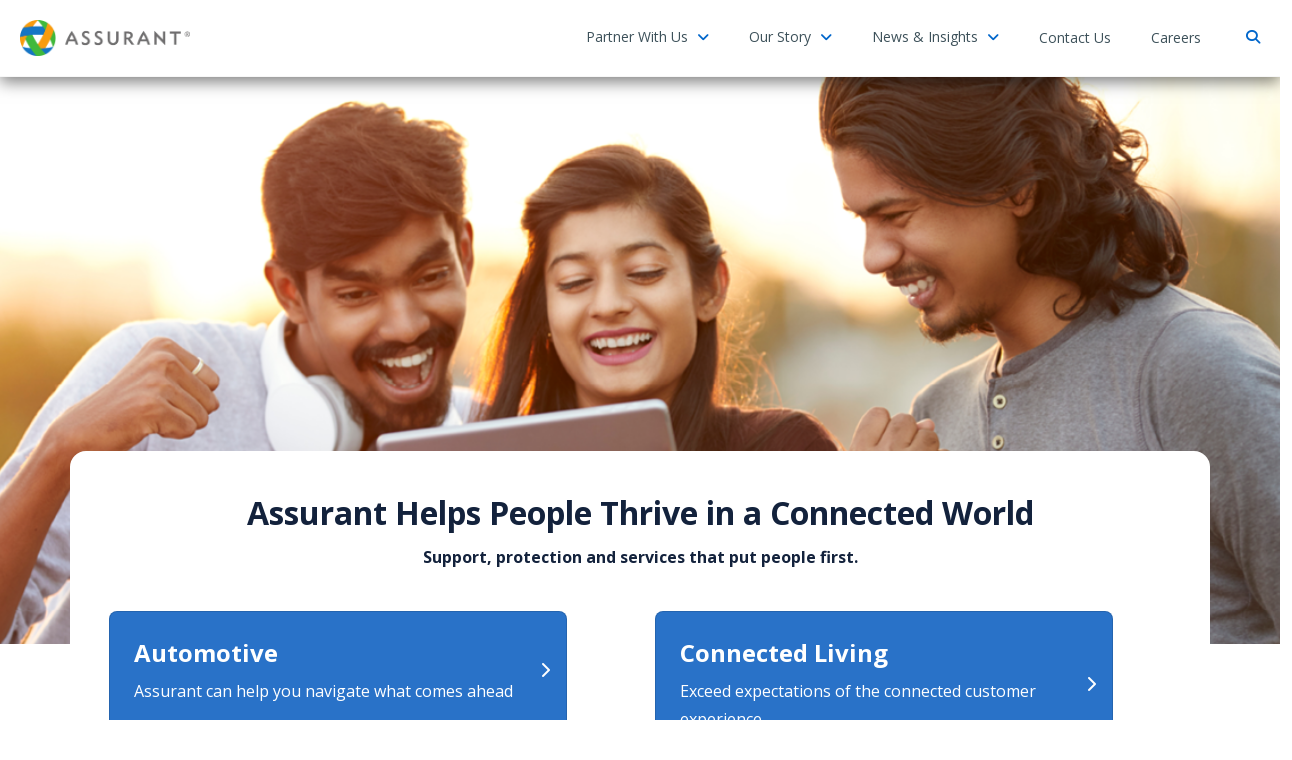

--- FILE ---
content_type: text/html; charset=utf-8
request_url: https://www-staging.assurant.com/in/
body_size: 15717
content:
 <!DOCTYPE html> <html lang="en-IN"> <head> <!--AssurantDefault--> <meta charset="UTF-8" /><script type="text/html" id="sf-tracking-consent-manager">
	<div id="tracking-consent-dialog" style="display:none" />
</script><script type="text/javascript" src="/WebResource.axd?d=DzHrpQl5URXarFHAtrmzFtnJXBkUDTnxEJvtGJjsSEdRmaLdOoq_98eHfIp5tDA69nXlbKnMZewOPd8CpfaCQ5kyfxoNeWJ5u7KhsVTfET0hKkpkAOTd0eUUpmRt2hEyzy7lZPMP2bJDI9Y7CjAMBbh_qNSN4WOZk1sN0stYJN0QYknc1CbtEDgKs5RFrIIT0&amp;t=638809273120000000">

</script> <meta http-equiv="X-UA-Compatible" content="IE=edge,chrome=1" /> <meta name="viewport" content="width=device-width, initial-scale=1"> <meta property="og:title" content="Assurant I We Protect What Matters Most&#160;" /> <meta property="og:image" content="" /> <meta property="og:description" content="Assurant protects what matters most for your customers and clients alike. Learn more about us or access the help center.&#160;" /> <meta property="og:url" content="https://www-staging.assurant.in/in/" /> <meta name="twitter:site" content="/in/home" /> <meta name="twitter:title" content="Assurant I We Protect What Matters Most&#160;" /> <meta name="twitter:description" content="Assurant protects what matters most for your customers and clients alike. Learn more about us or access the help center.&#160;" /> <meta name="google-site-verification" content="9Cxw9PuIsbuj6fRPxHBO9QTPvmVUFYktTWp6rcC9qkA" /> <link href="https://stcdnacomstage.blob.core.windows.net/site-assets-greenfield-cent/Frontend-Assembly/Assurant.com/ResourcePackages/Assurant/assets/Content/fontawesome/css/fontawesome.min.css?package=Assurant&amp;v=MTMwNjE5Njk1MA%3d%3d" rel="stylesheet" type="text/css" /> <link href="https://stcdnacomstage.blob.core.windows.net/site-assets-greenfield-cent/Frontend-Assembly/Assurant.com/ResourcePackages/Assurant/assets/Content/fontawesome/css/brands.min.css?package=Assurant&amp;v=MTMwNjE5Njk1MA%3d%3d" rel="stylesheet" type="text/css" /> <link href="https://stcdnacomstage.blob.core.windows.net/site-assets-greenfield-cent/Frontend-Assembly/Assurant.com/ResourcePackages/Assurant/assets/Content/fontawesome/css/regular.min.css?package=Assurant&amp;v=MTMwNjE5Njk1MA%3d%3d" rel="stylesheet" type="text/css" /> <link href="https://stcdnacomstage.blob.core.windows.net/site-assets-greenfield-cent/Frontend-Assembly/Assurant.com/ResourcePackages/Assurant/assets/Content/fontawesome/css/solid.min.css?package=Assurant&amp;v=MTMwNjE5Njk1MA%3d%3d" rel="stylesheet" type="text/css" /> <link href="https://stcdnacomstage.blob.core.windows.net/site-assets-greenfield-cent/Frontend-Assembly/Assurant.com/ResourcePackages/Assurant/assets/Content/fontawesome/css/v4-font-face.min.css?package=Assurant&amp;v=MTMwNjE5Njk1MA%3d%3d" rel="stylesheet" type="text/css" /> <link href="https://fonts.googleapis.com/css?family=Open+Sans:300,400,700,800" rel="stylesheet"> <link rel='shortcut icon' href='https://stcdnacomstage.blob.core.windows.net/site-assets-greenfield-cent/Frontend-Assembly/Assurant.com/ResourcePackages/Assurant/assets/Content/images/favicon.png?package=Assurant' /> <script src="https://code.jquery.com/jquery-3.6.3.min.js" type="text/javascript"></script><script src="https://code.jquery.com/jquery-migrate-3.4.0.min.js" type="text/javascript"></script><script src="https://ajax.microsoft.com/ajax/jQuery.Validate/1.19.3/jQuery.Validate.min.js" type="text/javascript"></script><script src="https://stcdnacomstage.blob.core.windows.net/site-assets-greenfield-cent/Frontend-Assembly/Assurant.com/ResourcePackages/Assurant/assets/dist/js/popper.min.js?package=Assurant&amp;v=MTMwNTYyMTU0Ng%3d%3d" type="text/javascript"></script><script src="https://stcdnacomstage.blob.core.windows.net/site-assets-greenfield-cent/Frontend-Assembly/Assurant.com/ResourcePackages/Assurant/assets/dist/js/bootstrap.min.js?package=Assurant&amp;v=MTMwNTYyMTU0Ng%3d%3d" type="text/javascript"></script><link href="https://stcdnacomstage.blob.core.windows.net/site-assets-greenfield-cent/Frontend-Assembly/Assurant.com/ResourcePackages/Assurant/assets/dist/css/main.min.css?package=Assurant&amp;v=MTMwNTk4Nzk2Ng%3d%3d" rel="stylesheet" type="text/css" /> <!--Custom CSS--> <link href="https://stcdnacomstage.blob.core.windows.net/site-assets-greenfield-cent/Frontend-Assembly/Assurant.com/ResourcePackages/Assurant/assets/Content/css/style.min.css?package=Assurant&amp;v=LTE2NDIxNTMwMjg%3d" rel="stylesheet" type="text/css" /> <script data-country="Assurant India" data-current-pageurl="https://www-staging.assurant.in/in/" data-language="en-IN" data-pagehtmltitle="Assurant I We Protect What Matters Most " data-sitesection-value="" id="aiz-ga4-datalayer" src="https://stcdnacomstage.blob.core.windows.net/site-assets-greenfield-cent/Frontend-Assembly/Assurant.com/ResourcePackages/Assurant/assets/Content/js/min/aiz-ga4-datalayer.min.js?package=Assurant&amp;v=LTE2NDQ3MDQ4ODk%3d" type="text/javascript"></script> <style>
        @font-face {
            font-family: 'icons';
            src: url('https://stcdnacomstage.blob.core.windows.net/site-assets-greenfield-cent/Frontend-Assembly/Assurant.com/ResourcePackages/Assurant/assets/Content/fonts/entypo.eot?package=Assurant'); /* IE9 Compat Modes */
            src: url('https://stcdnacomstage.blob.core.windows.net/site-assets-greenfield-cent/Frontend-Assembly/Assurant.com/ResourcePackages/Assurant/assets/Content/fonts/entypo.woff?package=Assurant') format('woff'), /* Modern Browsers */
            url('https://stcdnacomstage.blob.core.windows.net/site-assets-greenfield-cent/Frontend-Assembly/Assurant.com/ResourcePackages/Assurant/assets/Content/fonts/entypo.ttf?package=Assurant') format('truetype'), /* Safari, Android, iOS */
            url('https://stcdnacomstage.blob.core.windows.net/site-assets-greenfield-cent/Frontend-Assembly/Assurant.com/ResourcePackages/Assurant/assets/Content/fonts/entypo.svg?package=Assurant#svgFontName') format('svg'); /* Legacy iOS */
        }
    @font-face {
        font-family: 'FontAwesome';

        src: url('https://stcdnacomstage.blob.core.windows.net/site-assets-greenfield-cent/Frontend-Assembly/Assurant.com/ResourcePackages/Assurant/assets/Content/fonts/fontawesome-webfont78ce.eot?package=Assurant');
        src: url('https://stcdnacomstage.blob.core.windows.net/site-assets-greenfield-cent/Frontend-Assembly/Assurant.com/ResourcePackages/Assurant/assets/Content/fonts/fontawesome-webfont78ce.woff?package=Assurant') format('woff'),
             url('https://stcdnacomstage.blob.core.windows.net/site-assets-greenfield-cent/Frontend-Assembly/Assurant.com/ResourcePackages/Assurant/assets/Content/fonts/fontawesome-webfont78ce.ttf?package=Assurant') format('truetype'),
             url('https://stcdnacomstage.blob.core.windows.net/site-assets-greenfield-cent/Frontend-Assembly/Assurant.com/ResourcePackages/Assurant/assets/Content/fonts/fontawesome-webfont78ce.svg?package=Assurant') format('svg');
        font-weight: normal;
        font-style: normal;
    }
    </style> <!--old Javascripts start--> <!--old Javascripts end--> <title>
	Assurant I We Protect What Matters Most&#160;
</title><style type="text/css" media="all">.owl-carousel .owl-stage, .owl-carousel.owl-drag .owl-item{
-ms-touch-action: auto;
touch-action: auto;
}</style><script type="text/javascript">
</script>
<script src="https://cdn.userway.org/widget.js" data-account="CbSdohAMNk">
</script><style type="text/css" media="all">/* CSS class to eliminate any margins from outer div container of Base Content Card widget.  To apply it, enter the class name in the CssClass field of the widget. */
.bcc-zero-margins {
  margin: 0 !important;
}

/* CSS class to eliminate the left margin of a Row within a Grid layout widget */
.zero-left-margin {
  margin-left: 0px;
}

/* CSS class to eliminate the right margin of a Row within a Grid layout widget */
.zero-right-margin {
  margin-right: 0px;
}

/* CSS class to eliminate the left padding of a Column within a Grid layout widget */
.zero-left-padding {
  padding-left: 0px;
}

/* CSS class to eliminate the right padding of a Column within a Grid layout widget */
.zero-right-padding {
  padding-right: 0px;
}
</style><style type="text/css" media="all">/*ShadowBox Style*/
.ShadowBox {
    box-shadow: 0 3px 14px rgba(216, 221, 234, .75);
    border-radius: 8px;
    background-color: #fff;
}
/*Custom Class to break long lists into columns*/
@media only screen and (min-width:1025px) {
.list-columns-2 ul {
    -moz-column-count: 2;
    column-count: 2;
    -webkit-column-count: 2;
}
.list-columns-3 ul {
    -moz-column-count: 3;
    column-count: 3;
    -webkit-column-count: 3;
}
.list-columns-4 ul {
    -moz-column-count: 4;
    column-count: 4;
    -webkit-column-count: 4;
}
}
@media only screen and (min-width:768px) and (max-width:1024px) {
.list-columns-2 ul {
    -moz-column-count: 2;
    column-count: 2;
    -webkit-column-count: 2;
}
.list-columns-3 ul {
    -moz-column-count: 2;
    column-count: 2;
    -webkit-column-count: 2;
}
.list-columns-4 ul {
    -moz-column-count: 2;
    column-count: 2;
    -webkit-column-count:2;
}
}
@media only screen and (max-width:767px) {
.list-columns-2 ul, .list-columns-3 ul, .list-columns-4 ul {
    -moz-column-count: 1;
    column-count: 1;
    -webkit-column-count:1;
}
}
/*Temporary Gradient Page Hero Fix*/
.page-hero-widget .page-hero-layout-fullwidthimg-opt-shdbox-cta .bg_image_showcase .bg_image_holder .gradient-overlay-bg_image_container {
 background: linear-gradient(to right, rgba(0,0,0,1.0),rgba(0,0,0,0.75),rgba(0,0,0,0.2), transparent)!important;
    
}
/*Fix SVG icons not displaying in CTA buttons*/
.page-hero-widget.page-hero-layout2 .page-hero-links-list li .ph-link-image-container img, .page-hero-widget .page-hero-layout-fullwidthimg-opt-shdbox-cta .bg_image_showcase .bg_image_holder .bg_image_container .foreground_text_container .page-hero-links-list li .ph-link-image-container {
    max-width: 55px !important;
    height: auto !important;
  width: 100%;
}

.page-hero-widget.page-hero-layout2 .page-hero-links-list li .ph-link-image-container, .page-hero-widget .page-hero-layout-fullwidthimg-opt-shdbox-cta .bg_image_showcase .bg_image_holder .bg_image_container .foreground_text_container .page-hero-links-list li .ph-link-image-container {
    padding: 12px !important; /*adjust padding*/
    
}



/*Featured Spotlight Padding/Margin adjustment*/
.feature-spotlight-widget .fs-carousel {
    margin-top: 0 !important; /*remove 31px*/
}
/*Remove 25px padding
.feature-spotlight-widget .main-content-container {
  padding-top: 0 !important; 
}*/

/*.feature-spotlight-widget .fs-carousel .owl-stage-outer .owl-item .pt-24 {
padding-top: 0 !important;
}
*/
/*Sustainability Merch Spotlight Edits*/
.sustainability p.fs-item-title {
    font-size: 1.5em !important;

/* text-decoration: underline; */
    border-bottom: solid 50%;
}

.sustainability p.fs-item-button {
    font-weight: bold;
 
}

.sustainability .carousel-count {
    display: none !important;
}

.sustainability .fs-text-container {
    padding-top: 16px;
    /* align-items: center; */
    /* display: flow; */
}

/*Article Merch mobile edits*/
@media (max-width: 767px) {    
  .article-detail-widget.article-detail-body .article-body .merchandise-block .merchandise-block-image img {
      max-width: 125px !important
      width: auto !important;
      max-height: 125px !important;
      padding-top: 24px;
    }  
    .article-detail-widget.article-detail-body .article-body .merchandise-block .merchandise-block-CTA {
        justify-content: center !important;
    }
    
    .article-detail-widget.article-detail-body .article-body .merchandise-block .merchandise-block-text-content .merchandise-block-title, .article-detail-widget.article-detail-body .article-body .merchandise-block .merchandise-block-text-content .merchandise-block-description {
        text-align: center;
        
    }
   
    .article-detail-widget.article-detail-body .article-body .pull-quote-text {
        line-height: 1.5em !important;
    }
}

 .article-detail-widget.article-detail-body .article-body .pull-quote-bar-color-Assurant-Blue, .article-detail-widget.article-detail-body .article-body .pull-quote-bar-color-Assurant-Green {
        margin: 24px 0;
    }


.article-detail-widget.article-detail-body .article-body .merchandise-block .merchandise-block-text-content {
    padding-right: 5px !important;
    padding-top: 24px !important;
}
.article-detail-widget.article-detail-body .article-body .merchandise-block .merchandise-block-CTA {
    padding-left: 5px !important;
}

/*Form padding adjustment*/
.contact-form-card .card-inner {
 padding: 20px !important; 
}
.contact-form-card .sf_1col_1_100>* {
 padding: 0 8px; 
}
/*Temporary BCC Imaage size adjustment and Padding addition*/
.img-max-250 img {
    max-height: 260px;
    padding-top: 24px;
}
.img-max-100 img {
    max-height: 100px;
    margin-top: 24px;
}
/*Reduce bio image size - max-width 265px*/
.bio-img-size img {
    max-width: 265px;
}
/*Style multi-select form fields*/
.radio label {
    padding-bottom: 1px !important;
    padding-top: 10px;
    font-weight: normal !important;
}

/*Anchor Link Scroll Padding*/
section {
  scroll-margin-top: 8rem;
}

/*--- ARTICLE STYLE UPDATES --*/


/*Article Image & Video max-width 750px*/
.article-detail-widget.article-detail-body .article-body img, .article-detail-widget.article-detail-body .article-body video {
 max-width: 750px !important;
  width: 100%;
	height: auto;
  
}

/*Article H2 style updates*/
.article-body h2 {
    padding: 10px 0;
    color: #13223c;
    font-size: 1.5em;
    font-weight: 700;
}

.article-body h3 {
     font-size: 1.17em;
     font-weight: 700;
     color: #13223C;
     padding: 10px 0;
     
}

/*make ordered list items bold*/
ol.font-weight-bold {
    font-weight: bold;
}

span.font-weight-normal {
    font-weight: normal;
}

/*add spacing around the merchandise block*/
.article-detail-widget.article-detail-body .article-body .merchandise-block {
Margin: 24px 0;
} 


/*Apex Page Merch Updates*/
.APEX .base-content-card-widget .image-container.image-left {
	flex: none !important;
	max-width: 25%;
}

/*Footer style updates*/
footer .footer-legal-links>*, footer .footer-other-options>* {
    margin: 0px 15px 15px;
}

footer #footer-legal {
    text-align: left;
}

/*ADA Link Color Contrast Fix */
.bcc-theme-Default .bcc-text-body a {
  color: #2972C8 !important;
  text-decoration: underline !important;
}



 /*additional padding for videos within desktop*/ 
  .video-padding {
    padding-top: 48px;
}
   .base-content-card-widget.bcc-ShadowBox {
  height: auto;
}
}



/* Fix CTA padding in BCC
.base-content-card-widget .button-container {
margin-top: 16px;
}
*/

/* Fix image full width in BCC*/
.img-100 .base-content-card-widget .image-container img {
 max-width:600px;
  width: 100%;
}

.table-widget-aiz {
margin: 10px 16px !important;
}



/*Update icon images from 60px to 100px*/
.base-content-card-widget .image-container img.icon-image {
max-width:100px;
max-height:100px;
}

/*Add padding top of 24px to image*/
.base-content-card-widget .image-container .icon-image .image-padding-No_Padding {
padding-top: 24px !important;
}

/*Removing Quick Links Margin bottom that creates extra white space*/
.quick-links-widget {
    margin-bottom: 0 !important;
}

</style><style type="text/css" media="all">html, body {
    height: 100%;
    margin: 0;
}
#wrap {
    min-height: -webkit-calc(100% - 100px);     /* Chrome */
    min-height: -moz-calc(100% - 100px);     /* Firefox */
    min-height: calc(100% - 100px);     /* native */
}

.footer {
    position: relative;
    clear:both;
}
label[for='site-searchbar'] {
    display: none;
}
footer #footer-logo-mobile-img{
  height:75px;
}</style><script type="text/javascript" src="/ResourcePackages/Assurant/assets/Content/js/google-tag-manager-code-snippet.js"></script><script type="text/javascript">
</script>
<script async="async" src="//consent.trustarc.com/notice?domain=assurant-global.com&c=teconsent&js=nj&noticeType=bb&text=true&gtm=1&country=in" crossorigin>
</script><script type="text/javascript">
/*
    !function(f,b,e,v,n,t,s){if(f.fbq)return;n=f.fbq=function(){n.callMethod ?
        n.callMethod.apply(n, arguments) : n.queue.push(arguments)};if(!f._fbq)f._fbq=n;
    n.push=n;n.loaded=!0;n.version='2.0';n.queue=[];t=b.createElement(e);t.async=!0;
    t.src=v;s=b.getElementsByTagName(e)[0];s.parentNode.insertBefore(t,s)}(window,
    document,'script','https://connect.facebook.net/en_US/fbevents.js');
    fbq('init', '334272896919440');
    fbq('track', 'PageView');
*/
</script><meta name="Generator" content="Sitefinity 14.4.8146.0 DX" /><link rel="canonical" href="https://www-staging.assurant.com/in" /><meta name="description" content="Assurant protects what matters most for your customers and clients alike. Learn more about us or access the help center. " /><meta name="keywords" content="assurant website, assurant homepage, assurant, aiz, assurant contact" /></head> <body> <script src="https://code.jquery.com/ui/1.13.2/jquery-ui.min.js" type="text/javascript"></script> <div id="wrap"> <header class="fixed d-none d-md-block"> <div id="notification-section" class="d-none d-lg-block"> 


 </div> <div class="sfPublicWrapper header-container clearfix"> <div class="header-logo col-2 col-sm-2 col-md-2 col-lg-2"> 

<!--
<noscript><iframe src="https://www.googletagmanager.com/ns.html?id=GTM-KQFMSZR"
height="0" width="0" style="display:none;visibility:hidden"></iframe></noscript>
  -->

    <a href="/in/home">
                <img loading="lazy" class="logo" src="https://stcdnacomstage.blob.core.windows.net/sitefinity-resources/images/assurant/aiz/logos/assurant-logos/assurant-logo.webp?sfvrsn=2ad9be04_9" title="assurant_logo" alt="assurant_logo"
         
          />

    </a>
 </div> <div class="navbar-default col-10 col-sm-10 col-md-10 col-lg-10 text-end"> <div id="site-nav-app"></div> <nav class="d-none d-lg-flex" id="site-nav"> 




        <div class="dropdown">
            <button aria-label="Partner With Us" data-bs-toggle="dropdown" data-bs-display="static" id="PartnerWithUs" menu-dropdown="PartnerWithUs" type="button">
                Partner With Us <span class="fa fa-angle-down font-primary"></span>
            </button>
            <div aria-labelledby="PartnerWithUs" class="sitenav-menu dropdown-menu clearfix d-none menu-Height" id="PartnerWithUs-main" style="">
                    <!--FirstColumn-->
    <div class="col-4 col-sm-4 col-md-4 col-lg-4" id="PartnerWithUs-tabs-container">
        <div class="sitenav-menu-content menu-tabs-container" id="PartnerWithUs-menu-tabs-container">
                <div class="sitenav-menu-title" role="heading" aria-level="2">INDUSTRIES</div>
                <ul class="sitenav-menu-list" sitenav-menu-tabs="">
                        <li>
                            <a href="/in/partner-with-us/automotive"
                                                                menu-option="Automotive"  >
                                Automotive
                            </a>
                        </li>
                        <li>
                            <a href="/in/partner-with-us/connected-living"
                                                                menu-option="ConnectedLiving"  >
                                Connected Living
                            </a>
                        </li>
                        <li>
                            <a href="/in/partner-with-us/contact-us"
                                                                menu-option="ContactUs"  >
                                Contact Us
                            </a>
                        </li>
                </ul>
                    </div>
    </div>
    <!--SecondColumn-->
        <div class="col-4 col-sm-4 col-md-4 col-lg-4" sitenav-menu-additional-content="">
                <div class="sitenav-menu-content " submenu-for="Automotive">
        <p class="sitenav-menu-title" role="heading" aria-level="3">AUTOMOTIVE
</p>
        <p>
            We offer vehicle protection solutions that help you optimize performance and navigate every challenge.
        </p><br>
            <a aria-label="Learn More" class="font-sm learn-more-link" href="/in/partner-with-us/automotive" data-linktype="CTA">
                <strong>LEARN MORE</strong>
                <span class="learn-more-arrow fa fa-long-arrow-right"></span>
            </a>
        <hr>
        <p class="sitenav-menu-title">PARTNERS</p><ul class="sitenav-menu-list"><li>Dealer Groups</li><li>Finance &amp; Insurance Providers</li><li>Manufacturers</li><li>Vehicle Technology Companies</li><li>Third-Party Administrators</li></ul>
    </div>
    <div class="sitenav-menu-content d-none" submenu-for="ConnectedLiving">
        <p class="sitenav-menu-title" role="heading" aria-level="3">CONNECTED LIVING</p>
        <p>
            We specialize in delivering extended protection programs and support services that strengthen customer loyalty, deliver a memorable experience and generate sustainable profit.
        </p><br>
            <a aria-label="Learn More" class="font-sm learn-more-link" href="/in/partner-with-us/connected-living" data-linktype="CTA">
                <strong>LEARN MORE</strong>
                <span class="learn-more-arrow fa fa-long-arrow-right"></span>
            </a>
        <hr>
        <p class="sitenav-menu-title">PARTNERS</p>
<ul class="sitenav-menu-list">
    <li>Multi Service Operators</li>
    <li>Manufacturers</li>
    <li>Retailers</li>
</ul>
    </div>
    <div class="sitenav-menu-content d-none" submenu-for="ContactUs">
        <p class="sitenav-menu-title" role="heading" aria-level="3">CONTACT US</p>
        <p>
            
        </p><br>
            <a aria-label="Learn More" class="font-sm learn-more-link" href="/in/partner-with-us/contact-us" data-linktype="CTA">
                <strong>LEARN MORE</strong>
                <span class="learn-more-arrow fa fa-long-arrow-right"></span>
            </a>
        <hr>
        
    </div>

        </div>
    <!--ThirdColumn-->
    <div class="sitenav-menu-banner banner-PartnerWithUs col-4 col-sm-4 col-md-4 col-lg-4"
         style="background-position-x: center;background-image: url('/images/assurant/brazil-site-icons/test-menu-graphic-0.png?sfvrsn=6c65b104_54')">
        <div class="sitenav-menu-content">
            <p class="menu-banner-title">
                We&#39;re problem solvers and pioneers.
            </p>
            <div class="menu-banner-subtitle font-white">
                
            </div>
        </div>
    </div>

            </div>
        </div>         <div class="dropdown">
            <button aria-label="Our Story" data-bs-toggle="dropdown" data-bs-display="static" id="OurStory" menu-dropdown="OurStory" type="button">
                Our Story <span class="fa fa-angle-down font-primary"></span>
            </button>
            <div aria-labelledby="OurStory" class="sitenav-menu dropdown-menu clearfix d-none " id="OurStory-main" style="left:30%">
                    <!--FirstColumn-->
    <div class="col-4 col-sm-4 col-md-4 col-lg-4" id="OurStory-tabs-container">
        <div class="sitenav-menu-content menu-tabs-container" id="OurStory-menu-tabs-container">
                <div class="sitenav-menu-title" role="heading" aria-level="2">OUR STORY</div>
                <ul class="sitenav-menu-list" sitenav-menu-tabs="">
                        <li>
                            <a href="/in/our-story/company-overview"
                                                              >
                                Company Overview
                            </a>
                        </li>
                        <li>
                            <a href="/in/our-story/diversity"
                                                              >
                                Diversity
                            </a>
                        </li>
                        <li>
                            <a href="/in/our-story/sustainability"
                                                              >
                                Sustainability
                            </a>
                        </li>
                </ul>
                    </div>
    </div>
    <!--SecondColumn-->
    <!--ThirdColumn-->
    <div class="sitenav-menu-banner banner-OurStory col-8 col-sm-8 col-md-8 col-lg-8"
         style="background-position-x: center;background-image: url('https://stcdnacomstage.blob.core.windows.net/sitefinity-resources/images/assurant/nextgen/menu-graphic-12d4fd9fa2ac66b5795a8ff010040d9a9_a7e13c00-0090-4f19-99fc-56a3ff478e2a.png?sfvrsn=d8c3b204_38')">
        <div class="sitenav-menu-content">
            <p class="menu-banner-title">
                Working with integrity &amp; innovation to protect what matters most
            </p>
            <div class="menu-banner-subtitle font-white">
                
            </div>
        </div>
    </div>

            </div>
        </div>         <div class="dropdown">
            <button aria-label="News &amp; Insights" data-bs-toggle="dropdown" data-bs-display="static" id="NewsInsights" menu-dropdown="NewsInsights" type="button">
                News &amp; Insights <span class="fa fa-angle-down font-primary"></span>
            </button>
            <div aria-labelledby="NewsInsights" class="sitenav-menu dropdown-menu clearfix d-none " id="NewsInsights-main" style="left:30%">
                    <!--FirstColumn-->
    <div class="col-4 col-sm-4 col-md-4 col-lg-4" id="NewsInsights-tabs-container">
        <div class="sitenav-menu-content menu-tabs-container" id="NewsInsights-menu-tabs-container">
                <div class="sitenav-menu-title" role="heading" aria-level="2">NEWS &amp; INSIGHTS</div>
                <ul class="sitenav-menu-list" sitenav-menu-tabs="">
                        <li>
                            <a href="/in/news-insight/news-insights"
                                                              >
                                News &amp; Insights
                            </a>
                        </li>
                        <li>
                            <a href="/in/news-insight/the-connected-decade"
                                                              >
                                The Connected Decade
                            </a>
                        </li>
                </ul>
                    </div>
    </div>
    <!--SecondColumn-->
    <!--ThirdColumn-->
    <div class="sitenav-menu-banner banner-NewsInsights col-8 col-sm-8 col-md-8 col-lg-8"
         style="background-position-x: center;background-image: url('')">
        <div class="sitenav-menu-content">
            <p class="menu-banner-title">
                
            </p>
            <div class="menu-banner-subtitle font-white">
                
            </div>
        </div>
    </div>

            </div>
        </div>         <a class="nav-item" href="/in/Contact-Us">Contact Us</a>
        <a class="nav-item" href="/in/careers">Careers</a>



<!--Render Child Level Node -->




﻿
<div id="language-selector">
</div>







<label for="site-searchbar" class="d-none">Search</label>
<input type="search" title="Search input" placeholder="Search" id="site-searchbar"
       class="md-input form-control d-none" value="" />

<button type="button" id="site-search-btn" aria-label="Search" class="nav-search-button" aria-expanded="false">
    <span class="fa fa-search font-primary"></span>
</button>

<input type="hidden" data-sf-role="resultsUrl" value="/in/search-results" />
<input type="hidden" data-sf-role="indexCatalogue" value="all-india" />
<input type="hidden" data-sf-role="wordsMode" value="AllWords" />
<input type="hidden" data-sf-role="disableSuggestions" value='false' />
<input type="hidden" data-sf-role="minSuggestionLength" value="3" />
<input type="hidden" data-sf-role="suggestionFields" value="Title,Content" />
<input type="hidden" data-sf-role="language" value="en-IN" />
<input type="hidden" data-sf-role="suggestionsRoute" value="/restapi/search/suggestions" />
<input type="hidden" data-sf-role="searchTextBoxId" value='#site-searchbar' />
<input type="hidden" data-sf-role="searchButtonId" value='#site-search-btn' />




 </nav> </div> </div> </header> <div class="nav-mobile d-lg-none"> <div class="header-mobile fixed"> <div id="notification-section-sm-xs"> </div> <div class="header-container clearfix"> <div class="header-logo col-10 col-sm-10 col-md-10 col-lg-10"> <a href="//www-staging.assurant.in"><img src="/images/assurant/nextgen/assurant-logo.png" loading="lazy" alt="Assurant Logo Mobile" class="logo"></a> </div> <div class="navbar-default col-2 col-sm-2 col-md-2 col-lg-2 text-end"> <button id="main-menu-btn" title="Mobile Main Menu" type="button" class="btn btn-icon btn-circle d-inline d-lg-none navbar-toggler navbar-light collapsed transparent font-primary"> <span class="navbar-toggler-icon"></span> </button> </div> </div> </div> <aside id="main-menu-sidenav" class="sidenav-menu slidefade-left"> <div class="site-search-wrapper"></div> </aside> <aside id="secondary-menu-sidenav" class="sidenav-menu slidefade-right d-none"> <div class="site-search-wrapper"></div> <a sidenav-menu-return aria-label="return to main menu" class="sidenav-menu-return font-primary"><span class="fa fa-angle-left"></span> main menu</a> </aside> </div> <main> <div class="sfPublicWrapper" id="PublicWrapper2"> 
<div id="MiddleSection_C002_Col00" class="sf_colsIn main" data-sf-element="Container" data-placeholder-label="Main Container">

<link href="https://stcdnacomstage.blob.core.windows.net/site-assets-greenfield-cent/Frontend-Assembly/Assurant.Sitefinity.CMS.Widgets/MVC/assets/Content/css/PageHero/PageHeroWidget.min.css?package=Assurant&amp;v=MS4xLjk0MTMuMjUzMjA%3d" rel="stylesheet" type="text/css" />


<div class="page-hero-widget clearfix">
    <div class="page-hero-layout-imgfullwidth-whtxtbox-optcta">
            <div class="container-fluid image-background-container" style="background-image: url('/images/librariesprovider8/default-album/aiz-12551-0122-india-internship-landing-page_1400x500-2.png?sfvrsn=5ae4b05_4')"></div>

        <div class="container">
            <div class="row">
                <div class="col-12 overlay-content">
                        <div class="heading-outer-container">
                            <div class="heading-inner-container">
                                <h1 class="large-text header">Assurant Helps People Thrive in a Connected World</h1>
                            </div>
                        </div>

                        <div class="heading-outer-container">
                            <div class="heading-inner-container">
                                <h2 class="small-text header">Support, protection and services that put people first.</h2>
                            </div>
                        </div>
                </div>

                    <div class="row">
                        <div class="card__wrap--outer">
                                <div class="card__wrap--inner">
                                    <div class="card">
                                        <a href="/in/partner-with-us/automotive" target="" data-linktype="CTA">
                                            <div class="ph-link-text">
Automotive
                                                    <p class="ph-link-text-summary">Assurant can help you navigate what comes ahead</p>
                                            </div>
                                            <div class="ph-link-caret"><i class="fa fa-chevron-right"></i></div>
                                        </a>
                                    </div>
                                </div>
                                <div class="card__wrap--inner">
                                    <div class="card">
                                        <a href="/in/partner-with-us/connected-living" target="" data-linktype="CTA">
                                            <div class="ph-link-text">
Connected Living                                                    <p class="ph-link-text-summary">Exceed expectations of the connected customer experience</p>
                                            </div>
                                            <div class="ph-link-caret"><i class="fa fa-chevron-right"></i></div>
                                        </a>
                                    </div>
                                </div>
                        </div>
                    </div>
                <div class="row">
                    <div class="col-12">
                        <div class="overlay-content-bottom"></div>
                    </div>
                </div>
            </div>
        </div>
    </div>
</div><div id="MiddleSection_C057_Col00" class="sf_colsIn container" data-sf-element="Container" data-placeholder-label="Container">
<link href="https://stcdnacomstage.blob.core.windows.net/site-assets-greenfield-cent/Frontend-Assembly/Assurant.Sitefinity.CMS.Widgets/MVC/assets/Content/css/Spacer/SpacerWidget.min.css?package=Assurant&amp;v=MS4xLjk0MTMuMjUzMjA%3d" rel="stylesheet" type="text/css" />

<div class="spacer-widget-container small-spacer">
</div>

<link href="https://stcdnacomstage.blob.core.windows.net/site-assets-greenfield-cent/Frontend-Assembly/Assurant.Sitefinity.CMS.Widgets/MVC/assets/Content/css/BaseContentCard/BaseContentCardWidgetStyle.min.css?package=Assurant&amp;v=MS4xLjk0MTMuMjUzMjA%3d" rel="stylesheet" type="text/css" />
<script src="https://stcdnacomstage.blob.core.windows.net/site-assets-greenfield-cent/Frontend-Assembly/Assurant.Sitefinity.CMS.Widgets/MVC/Scripts/BaseContentCard/BaseContentCard-Video.min.js?package=Assurant&amp;v=MS4xLjk0MTMuMjUzMjA%3d" type="text/javascript"></script>


<div class="base-content-card-widget text-left content-layout-row vertical-align-middle bcc-theme-Default  withMargins clearfix  ">
            <div class="bcc-video-container video-left col-md-6 flex-none  video-padding-Small_Padding  ">
            <div class="bcc-video-poster-container visible" style="background-image:url(&#39;/images/librariesprovider8/default-album/int-india-mom-and-daughter-on-laptop-getty-1212395967-hr.jpg?sfvrsn=f116405_2&#39;);">
                <a class="bcc-video-play-button visible" href="javascript:void(0);" onclick="startPlayVideo(this)" onkeydown="startPlayVideo(this)" role="button" aria-label="Play Video" title="Play Video"></a>
                <div class="bcc-video-inner-container invisible">
                    <video id="bcc-video-1689269735862" crossorigin="anonymous" class="bcc-video" title="2022 Assurant Vision Video - w/ Captions" controls="controls" onplay="sendBCCVideoToInsight('Play video','https://stcdnacomstage.blob.core.windows.net/sitefinity-resources/videos/assurant/default-video-library/2022-assurant-vision-video---w-captions.mp4?sfvrsn=fdf15f05_0','2022 Assurant Vision Video - w/ Captions')" onended="videoEnded(this)">
                        <source src="https://stcdnacomstage.blob.core.windows.net/sitefinity-resources/videos/assurant/default-video-library/2022-assurant-vision-video---w-captions.mp4?sfvrsn=fdf15f05_0">
                        <track label="" src="" kind="captions" default>
                    </video>
                </div>
            </div>
        </div>

<div class="main-content-container content-right col-md-6 top-padding">
        <div class="heading1 heading-outer-container text-align-left text-padding-Default_Padding">
            <div class="heading-inner-container">
                <h2 class="medium-text header">Our Vision</h2>
                    <div class="bcc-heading-emphasis"></div>
            </div>
        </div>


        <div class="bcc-text-body text-padding-Default_Padding">
To provide innovative solutions that help business and consumers flourish in the digital age        </div>

    </div>
</div>




<div class="spacer-widget-container small-spacer">
</div>
<link href="https://stcdnacomstage.blob.core.windows.net/site-assets-greenfield-cent/Frontend-Assembly/Assurant.Sitefinity.CMS.Widgets/MVC/assets/Content/css/Divider/DividerWidget.min.css?package=Assurant&amp;v=MS4xLjk0MTMuMjUzMjA%3d" rel="stylesheet" type="text/css" />

<div class="divider-widget-outer-container">
    <hr class="divider-widget">
</div>
</div>
<div id="MiddleSection_C064_Col00" class="sf_colsIn bcc-theme-Gray_Tint" data-sf-element="Container" data-placeholder-label="Container"><div id="MiddleSection_C044_Col00" class="sf_colsIn container" data-sf-element="Container" data-placeholder-label="Container">


<div class="spacer-widget-container small-spacer">
</div>





<div class="base-content-card-widget text-center content-layout-column vertical-align-top bcc-theme-Default  withMargins clearfix  ">
    
<div class="main-content-container content-below top-padding">
        <div class="heading1 heading-outer-container text-align-center text-padding-Default_Padding">
            <div class="heading-inner-container">
                <h2 class="large-text header">You have challenges. Assurant has solutions.</h2>
                    <div class="bcc-heading-emphasis"></div>
            </div>
        </div>



    </div>
</div>




<div class="spacer-widget-container small-spacer">
</div>





<div class="base-content-card-widget text-center content-layout-row vertical-align-middle bcc-theme-Default  withMargins clearfix  ">
        <div class="image-container image-left col-md-6 flex-none image-padding-No_Padding ">
            <img class="non-icon-image" src="/images/librariesprovider8/default-album/evone.webp?sfvrsn=bcbc2305_0" title="evone" alt="a close up of a headphone">
        </div>
    
<div class="main-content-container content-right col-md-6 top-padding">
        <div class="heading1 heading-outer-container text-align-center text-padding-Default_Padding">
            <div class="heading-inner-container">
                <h3 class="large-text header">The Auto Industry is Changing</h3>
            </div>
        </div>

        <div class="heading2 heading-outer-container text-align-center  text-padding-Default_Padding">
            <div class="heading-inner-container">
                <h3 class="medium-text header">Are you ready?</h3>
            </div>
        </div>

        <div class="bcc-text-body text-padding-Default_Padding">


<p style="margin-top: 0; margin-bottom: 0; margin-left: 0; direction: ltr; unicode-bidi: embed; word-break: normal">Assurant EV&nbsp;One<sup>SM</sup>&nbsp;is
designed to help you provide protection for environmentally-friendly vehicles
of the future.<br></p>        </div>

            <div class="button-container no-arrow-cta text-center  text-padding-Default_Padding  ">
            <a href="/in/partner-with-us/automotive/ev-one" target="" class="bcc-button-Solid button btn" role="button" data-linktype="CTA">
Learn More            </a>
        </div>
</div>
</div>




<div class="spacer-widget-container small-spacer">
</div>


<div class="spacer-widget-container small-spacer">
</div>
</div>

</div>

</div>
<div id="MiddleSection_C066_Col00" class="sf_colsIn container" data-sf-element="Container" data-placeholder-label="Container">


<div class="spacer-widget-container small-spacer">
</div>

<link href="https://stcdnacomstage.blob.core.windows.net/site-assets-greenfield-cent/Frontend-Assembly/Assurant.Sitefinity.CMS.Widgets/MVC/assets/Content/css/FeatureSpotlight/FeatureSpotlightWidget.min.css?package=Assurant&amp;v=MS4xLjk0MTMuMjUzMjA%3d" rel="stylesheet" type="text/css" />

<div class="feature-spotlight-widget clearfix fs-theme-Default">
    <div class="main-content-container text-padding-Default_Padding text-center">
            <div class="heading-outer-container text-align-center">
                <div class="heading-inner-container">
                    <h3 class="medium-text header">Why Assurant?</h3>
                        <div class="fs-heading-emphasis"></div>
                </div>
            </div>



    </div>
    <div class="main-content-container fs-list-items-statsfigures">
                <div class="d-block d-md-none d-xl-block">
<ul><li class='col fs-item'>                            <p class="fs-item-title">125+</p>
                            <div class="fs-item-description">years of experience</div>
</li><li class='col fs-item'>                            <p class="fs-item-title">14,000+</p>
                            <div class="fs-item-description">employees around the world</div>
</li><li class='col fs-item'>                            <p class="fs-item-title">500</p>
                            <div class="fs-item-description">Fortune 500 company</div>
</li><li class='col fs-item'>                            <p class="fs-item-title">115 million</p>
                            <div class="fs-item-description">mobile devices repurposed since 2019</div>
</li><li class='col fs-item'>                            <p class="fs-item-title">1,800</p>
                            <div class="fs-item-description">charitable organizations supported</div>
</li></ul>                </div>
                <div class="d-none d-md-block d-xl-none">
<ul>                        <li class="col-sm-4 col-md-4 fs-item">
                                                            <p class="fs-item-title">125+</p>
                                                            <div class="fs-item-description">years of experience</div>
                        </li>
                        <li class="col-sm-4 col-md-4 fs-item">
                                                            <p class="fs-item-title">14,000+</p>
                                                            <div class="fs-item-description">employees around the world</div>
                        </li>
                        <li class="col-sm-4 col-md-4 fs-item">
                                                            <p class="fs-item-title">500</p>
                                                            <div class="fs-item-description">Fortune 500 company</div>
                        </li>
</ul><ul>                        <li class="col-sm-4 col-md-4 fs-item">
                                                            <p class="fs-item-title">115 million</p>
                                                            <div class="fs-item-description">mobile devices repurposed since 2019</div>
                        </li>
                        <li class="col-sm-4 col-md-4 fs-item">
                                                            <p class="fs-item-title">1,800</p>
                                                            <div class="fs-item-description">charitable organizations supported</div>
                        </li>
</ul>                </div>
    </div>
</div>



<div class="divider-widget-outer-container">
    <hr class="divider-widget">
</div>


<div class="spacer-widget-container small-spacer">
</div>
<link href="https://stcdnacomstage.blob.core.windows.net/site-assets-greenfield-cent/Frontend-Assembly/Assurant.Sitefinity.CMS.Widgets/MVC/assets/Content/css/ArticleList/ArticleListWidget.min.css?package=Assurant&amp;v=MS4xLjk0MTMuMjUzMjA%3d" rel="stylesheet" type="text/css" />


<div class="article-list-widget article-list-widget-with-arrow-cta-3 clearfix">
    <div class="main-content-container">
        <div class="col-12">
                <div class="heading-outer-container text-align-center">
                    <div class="heading-inner-container">
                        <h2 class="medium-text header">Latest News and Insights</h2>
                            <div class="article-heading-emphasis"></div>
                    </div>
                </div>
        </div>

    </div>
        <div class="article-list-container row col-12 g-0 p-0" data-items="31">
            
<div class="article-item col-lg-4 col-md-6 col-sm-12 col-12 " data-items-count="31">
        <div class="article-type-label">
            <span class="span-text">Article</span>
        </div>
            <div class="hero-image">
            <img src="https://stcdnacomstage.blob.core.windows.net/sitefinity-resources/images/librariesprovider8/articles-insights-library/tiu-infographic-q3-2025-hero-en.webp?sfvrsn=ade1cb05_1" alt="shape" />
        </div>

    <div class="article-text-content ">
        <div class="article-category">
                <p>Mobile &amp; The Connected World</p>
        </div>
        <div class="article-title">
            <p>Third consecutive record-breaking quarter: Q3 2025 trade-in value hits $1.59 billion</p>
        </div>
        <div class="article-description">
                <p>According to Assurant’s latest Mobile Trade-In and Upgrade Industry Trends Report, consumers received $1.59 billion in value for trading in their devices, a 46% increase year-over-year and a 19% jump over Q2 2025.</p>
        </div>
        <div class="article-detail-link">
                <a href="/in/news-insight/news-insights/article/q3-2025-trade-in-upgrade-data-trends" data-linktype="CTA">Download Infographic<span class="fa fa-long-arrow-right"></span></a>
        </div>
    </div>
</div>
<div class="article-item col-lg-4 col-md-6 col-sm-12 col-12 " data-items-count="31">
        <div class="article-type-label">
            <span class="span-text">Press Release</span>
        </div>
    
    <div class="article-text-content mt-5">
        <div class="article-category">
                <p>Assurant Culture &amp; Innovations</p>
        </div>
        <div class="article-title">
            <p>Assurant Board of Directors Authorizes $700 Million Share Repurchase Program and Approves Common Stock Dividend Increase of 10%</p>
        </div>
        <div class="article-description">
                <p>Assurant announces $700M share repurchase program and 10% dividend increase, raising quarterly dividend to $0.88 per common share.</p>
        </div>
        <div class="article-detail-link">
                <a href="/in/news-insight/news-insights/article/assurant-announces-quarterly-dividend-4Q25" data-linktype="CTA">Read More<span class="fa fa-long-arrow-right"></span></a>
        </div>
    </div>
</div>
<div class="article-item col-lg-4 col-md-6 col-sm-12 col-12 " data-items-count="31">
        <div class="article-type-label">
            <span class="span-text">Press Release</span>
        </div>
    
    <div class="article-text-content mt-5">
        <div class="article-category">
                <p>Assurant Culture &amp; Innovations</p>
        </div>
        <div class="article-title">
            <p>Assurant Recognized on Forbes World’s Best Employers 2025</p>
        </div>
        <div class="article-description">
                <p>This marks Assurant’s first appearance on the distinguished ranking, underscoring the company’s commitment to creating an exceptional employee experience, fostering career development, and building an inclusive, empowering culture.</p>
        </div>
        <div class="article-detail-link">
                <a href="/in/news-insight/news-insights/article/assurant-recognized-forbes-worlds-best-employers-2025" data-linktype="CTA">Read More<span class="fa fa-long-arrow-right"></span></a>
        </div>
    </div>
</div>

        </div>
    <div class="article-link-container link-align-bottom-center-show">
    </div>
</div>








<div class="base-content-card-widget text-left content-layout-column vertical-align-top bcc-theme-Default  withMargins clearfix  ">
    
<div class="main-content-container content-below top-padding">



            <div class="button-container  text-center  text-padding-Default_Padding  ">
            <a href="/in/news-insight/news-insights" target="" class="bcc-button-Arrow_CTA button btn" role="button" data-linktype="CTA">
More News &amp; Insights                    <span class="bcc-CTA-arrow fa fa-long-arrow-right"></span>
            </a>
        </div>
</div>
</div>


</div>
<div id="MiddleSection_C081_Col00" class="sf_colsIn" data-sf-element="Container" data-placeholder-label="Container" style="background-color: rgb(230, 242, 253);"><div id="MiddleSection_C082_Col00" class="sf_colsIn container" data-sf-element="Container" data-placeholder-label="Container">


<div class="spacer-widget-container small-spacer">
</div>





<div class="base-content-card-widget text-center content-layout-column vertical-align-top bcc-theme-Default  withMargins clearfix  ">
    
<div class="main-content-container content-below top-padding">

        <div class="heading2 heading-outer-container text-align-center  text-padding-Default_Padding">
            <div class="heading-inner-container">
                <h4 class="medium-text header">Find out why the world's top brands trust Assurant to take care of their customers</h4>
            </div>
        </div>


            <div class="button-container no-arrow-cta text-center  text-padding-Default_Padding  ">
            <a href="/in/our-story/company-overview" target="" class="bcc-button-Solid button btn" role="button" data-linktype="CTA">
Company Overview            </a>
        </div>
</div>
</div>




<div class="spacer-widget-container small-spacer">
</div>
</div>

</div>
 </div> </main> </div> <div class="sfPublicWrapper" id="PublicWrapperFooter"> 

<div >
    <div class="sfContentBlock sf-Long-text" ><footer class="footer"><a class="btn-circle d-lg-none" id="scroll-up" style="display: none" type="button"><img src="https://stcdnacomstage.blob.core.windows.net/sitefinity-resources/images/assurant/nextgen/top-of-page-action-button_959cce0e-7a72-4994-9121-7f53eb1d4e3a.png?sfvrsn=ed0fbd04_6" alt="Top to page"></a>
 <div><section class="container-fluid clearfix"><div class="row"><div class="footer-align d-none d-lg-block col-md-4 col-lg-4"><a href="B4DE06FB-2AC6-6B57-95A8-FF050040D9A9_newgen"><img src="https://stcdnacomstage.blob.core.windows.net/sitefinity-resources/images/assurant/nextgen/assurant-logo-white_b5b7fa1b-e924-46a4-b2a8-1200623a1965.png?sfvrsn=37d9be04_8" id="footer-logo" alt="Footer Assurant Logo"></a>
 </div><div class="col-6 col-sm-6 col-md-4 col-lg-2"><h5 class="footer-title">ABOUT ASSURANT</h5><ul class="footer-sitemap-list"><li><a href="/in/our-story/company-overview">Company Overview</a>
 </li><li><a href="/in/news-insight/news-insights">News &amp; Insights</a>
 </li><li><a target="_blank" href="/in/careers">Careers</a>
 </li><li><a href="/in/site-map">Site Map</a>
 </li></ul></div><div class="col-6 col-sm-6 col-md-4 col-lg-2"><h5 class="footer-title">CONTACT US</h5><ul class="footer-sitemap-list"><li><a href="/in/Contact-Us">Contact Us</a>
 </li><li><a href="https://www.assurant.com/office-locations" data-sf-ec-immutable="" target="_blank">Office Locations</a>
 </li></ul></div><div class="col-12 col-sm-12 col-md-4 col-lg-4"><h5 class="footer-title">CONNECT</h5><div id="footer-social"><a href="https://www.facebook.com/AssurantInc/" target="_blank" data-sf-ec-immutable=""><span class="fa-brands fa-facebook fa-2x"></span></a>
 <a href="https://twitter.com/Assurant" target="_blank" data-sf-ec-immutable=""><span class="fa-brands fa-x-twitter fa-2x"></span></a>
 <a href="https://www.linkedin.com/company/assurant" target="_blank" data-sf-ec-immutable=""><span class="fa-brands fa-linkedin fa-2x"></span></a>
 </div></div></div></section><hr class="footer-desktop"><section class="clearfix"><div class="row"><div class="col-12 col-sm-12 col-md-12 col-lg-4 copyright-container" id="footer-copyright">© <span id="copyYear"></span>&nbsp;ASSURANT, INC. ALL RIGHTS RESERVED
                </div><div class="col-6 col-sm-6 col-md-6 col-lg-8 copyright-container clearfix" id="footer-legal"><span class="footer-legal-links"><a target="_blank" href="/in/legal-notice">LEGAL NOTICE</a>
 <a href="/in/privacy-policy">PRIVACY POLICY</a>
 <a href="/in/refund-policy">CANCELLATION &amp; REFUND POLICY</a>
 </span>
 </div><div class="d-block d-lg-none col-6 col-sm-6 text-right" id="footer-logo-mobile"><a href="B4DE06FB-2AC6-6B57-95A8-FF050040D9A9_newgen"><img src="https://stcdnacomstage.blob.core.windows.net/sitefinity-resources/images/assurant/nextgen/assurant-logo-white_b5b7fa1b-e924-46a4-b2a8-1200623a1965.png?sfvrsn=37d9be04_8" id="footer-logo-mobile-img" alt="Footer Assurant Logo Mobile"></a>
 </div></div></section></div></footer></div>
</div>
<script type="text/javascript">
  $(".carousel-item img").remove();
  </script>




<div id="consent_blackbar"></div>














 </div> <script src="https://stcdnacomstage.blob.core.windows.net/site-assets-greenfield-cent/Frontend-Assembly/Assurant.com/ResourcePackages/Assurant/assets/Content/js/min/browser-version-check.min.js?package=Assurant&amp;v=LTE2NTA1Njk0OTQ%3d" type="text/javascript"></script><script src="https://stcdnacomstage.blob.core.windows.net/site-assets-greenfield-cent/Frontend-Assembly/Assurant.com/ResourcePackages/Assurant/assets/Content/js/min/shared.min.js?package=Assurant&amp;v=LTE2NjA2MjM2MjY%3d" type="text/javascript"></script><script src="https://stcdnacomstage.blob.core.windows.net/site-assets-greenfield-cent/Frontend-Assembly/Assurant.com/ResourcePackages/Assurant/assets/Content/js/min/trustarccm-listenerconsentcheck.min.js?package=Assurant&amp;v=LTE2NTc0MzgxNjI%3d" type="text/javascript"></script> <script src="/Frontend-Assembly/Telerik.Sitefinity.Frontend.Navigation/Mvc/Scripts/LanguageSelector/language-selector.min.js?package=Assurant&amp;v=MTQuNC44MTQ2LjA%3d" type="text/javascript"></script><script src="/Frontend-Assembly/Telerik.Sitefinity.Frontend.Search/Mvc/Scripts/SearchBox/Search-box.min.js?package=Assurant&amp;v=MTQuNC44MTQ2LjA%3d" type="text/javascript"></script><script type="application/json" id="PersonalizationTracker">
	{"IsPagePersonalizationTarget":false,"IsUrlPersonalizationTarget":false,"PageId":"1d63defa-2ac6-6b57-95a8-ff030040d9a9"}
</script><script type="text/javascript" src="/WebResource.axd?d=[base64]&amp;t=638809273940000000">

</script><script type="text/javascript">
</script>
<script src="/ResourcePackages/Assurant/assets/Content/js/min/trustarccm-initiatelistener.min.js" onload="initializeListenerForIntl('www.assurant.in', loadGTM, false)" type="text/javascript">
</script> </body> </html>

--- FILE ---
content_type: text/css
request_url: https://stcdnacomstage.blob.core.windows.net/site-assets-greenfield-cent/Frontend-Assembly/Assurant.com/ResourcePackages/Assurant/assets/Content/css/style.min.css?package=Assurant&v=LTE2NDIxNTMwMjg%3d
body_size: 152522
content:
@charset "UTF-8";.owl-carousel,.owl-carousel .owl-item{-webkit-tap-highlight-color:transparent;position:relative}.owl-carousel{display:none;width:100%;z-index:1}.owl-carousel .owl-stage{position:relative;-ms-touch-action:pan-Y;touch-action:manipulation;-moz-backface-visibility:hidden}.owl-carousel .owl-stage:after{content:".";display:block;clear:both;visibility:hidden;line-height:0;height:0}.owl-carousel .owl-stage-outer{position:relative;overflow:hidden;-webkit-transform:translate3d(0,0,0)}.owl-carousel .owl-item,.owl-carousel .owl-wrapper{-webkit-backface-visibility:hidden;-moz-backface-visibility:hidden;-ms-backface-visibility:hidden;-webkit-transform:translate3d(0,0,0);-moz-transform:translate3d(0,0,0);-ms-transform:translate3d(0,0,0)}.owl-carousel .owl-item{min-height:1px;float:left;-webkit-backface-visibility:hidden;-webkit-touch-callout:none}.owl-carousel .owl-item img{display:block;width:100%}.owl-carousel .owl-dots.disabled,.owl-carousel .owl-nav.disabled{display:none}.no-js .owl-carousel,.owl-carousel.owl-loaded{display:block}.owl-carousel .owl-dot,.owl-carousel .owl-nav .owl-next,.owl-carousel .owl-nav .owl-prev{cursor:pointer;-webkit-user-select:none;-khtml-user-select:none;-moz-user-select:none;-ms-user-select:none;user-select:none}.owl-carousel .owl-nav button.owl-next,.owl-carousel .owl-nav button.owl-prev,.owl-carousel button.owl-dot{background-image:initial;background-position-x:0px;background-position-y:0px;background-size:initial;background-repeat:initial;background-attachment:initial;background-origin:initial;background-clip:initial;color:inherit;border:none;padding:0!important;font:inherit}.owl-carousel.owl-loading{opacity:0;display:block}.owl-carousel.owl-hidden{opacity:0}.owl-carousel.owl-refresh .owl-item{visibility:hidden}.owl-carousel.owl-drag .owl-item{-ms-touch-action:none;touch-action:none;-webkit-user-select:none;-moz-user-select:none;-ms-user-select:none;user-select:none}.owl-carousel.owl-grab{cursor:move;cursor:grab}.owl-carousel.owl-rtl{direction:rtl}.owl-carousel.owl-rtl .owl-item{float:right}.owl-carousel .animated{animation-duration:1s;animation-fill-mode:both}.owl-carousel .owl-animated-in{z-index:0}.owl-carousel .owl-animated-out{z-index:1}.owl-carousel .fadeOut{animation-name:fadeOut}@keyframes fadeOut{0%{opacity:1}100%{opacity:0}}.owl-height{transition:height .5s ease-in-out}.owl-carousel .owl-item .owl-lazy{opacity:0;transition:opacity .4s ease}.owl-carousel .owl-item img.owl-lazy{transform-style:preserve-3d}.owl-carousel .owl-video-wrapper{position:relative;height:100%;background:#000}.owl-carousel .owl-video-play-icon{position:absolute;height:80px;width:80px;left:50%;top:50%;margin-left:-40px;margin-top:-40px;background:url(owl.video.play.png) no-repeat;cursor:pointer;z-index:1;-webkit-backface-visibility:hidden;transition:transform .1s ease}.owl-carousel .owl-video-play-icon:hover{-ms-transform:scale(1.3,1.3);transform:scale(1.3,1.3)}.owl-carousel .owl-video-playing .owl-video-play-icon,.owl-carousel .owl-video-playing .owl-video-tn{display:none}.owl-carousel .owl-video-tn{opacity:0;height:100%;background-position:center center;background-repeat:no-repeat;background-size:contain;transition:opacity .4s ease}.owl-carousel .owl-video-frame{position:relative;z-index:1;height:100%;width:100%}section.testimonials{padding:0 0}.testimonials .top-headings-section h2,.testimonials .top-headings-section p{color:#2b2b2b}.testimonials .owl-carousel .test-1{display:-webkit-box;display:-ms-flexbox;display:flex;-webkit-box-orient:vertical;-webkit-box-direction:normal;-ms-flex-direction:column;flex-direction:column;-webkit-box-pack:center;-ms-flex-pack:center;justify-content:center;padding:2rem 0}.testimonials .test-1 img{width:90px;border-radius:50%}.testimonials .test-1 h6{text-align:center;font-weight:300;margin-bottom:0}.owl-dots{text-align:center;margin-top:1.3rem}.owl-dot{border-radius:50px;height:10px;width:10px;display:inline-block;background:#d8d9d9;margin-left:5px;margin-right:5px}.owl-dot.active{background:#f90}body{font-family:'Open Sans',sans-serif;color:#3d515a}.share-dropdown-color{color:#707070!important}.heavy-font-weight{font-weight:600!important}.pad-20{padding:20px}.pad-right-20{padding-right:20px}.card h1,.card h2,.card h3,.card h4,.card h5,.card h6{font-family:"Trebuchet MS","Lucida Grande","Lucida Sans Unicode","Lucida Sans",Tahoma,sans-serif}input::-moz-placeholder,textarea::-moz-placeholder{color:#000}input::-webkit-input-placeholder,textarea::-webkit-input-placeholder{color:#000}input:-ms-input-placeholder,textarea:-ms-input-placeholder{color:#000}input[type=date]{position:relative;padding:10px;-webkit-appearance:none}input[type=date]::-webkit-calendar-picker-indicator{color:transparent;background:0 0;z-index:1}input[type=date]:before{background:0 0;display:block;font-family:FontAwesome;content:'\f073';width:18px;height:18px;position:absolute;right:0;color:#999}.p-0{padding:0}.nav-item{color:#999}.nav-item:hover{text-decoration:none}.font-primary{color:#0066cb}.font-accent,.product-template-list-item h2.font-accent,.section-title.font-accent{color:#f90}.font-success{color:#0c3}.font-white,.product-template-list-item h2.font-white,.product-template-list-item h5.font-white,.section-subtitle.font-white,.section-title.font-white{color:#fff}.font-light,.layout-duel-split .product-template-list-item p.font-light,.product-template-list-item .layout-duel-split p.font-light,.product-template-list-item p.font-light,.section-content.font-light{font-weight:300}.bg-primary{background-color:#0066cb}.background-blue{background-color:#1a54a8}a.remove-hyperlink:focus,a.remove-hyperlink:hover{text-decoration:none}.bg-primary-gradient{background:linear-gradient(to right,#1a54a8,#1a54a8)}a{color:#0066cb;cursor:pointer;overflow-wrap:break-word;word-break:break-word}.m-auto{margin:auto}.m-0{margin:0!important}.float-clear{float:none}.btn-transparent,.modal-dismiss-btn,.sidenav-menu #site-nav .sitenav-menu-list li a,.sidenav-menu #site-nav button,.sidenav-menu .menu-tabs-container .sitenav-menu-list li a,.sidenav-menu .menu-tabs-container button{background-color:transparent;border:none}.card-carousel-breadcrumbs,.layout-grid-list .layout-grid-items-list,.list-clear-default,.nav-mobile .header-mobile .sitenav-menu-list,.profile-picture-list,.sidenav-menu #site-nav .sitenav-menu-list,.sidenav-menu .menu-tabs-container .sitenav-menu-list,footer .footer-sitemap-list,header .sitenav-menu-list{list-style:none;padding-left:0;margin-bottom:0}.pill{font-size:12px;padding:2px 8px;border-radius:3px;display:inline-block}.pill.pill-accent{background-color:#f90;color:#fff}.pill.pill-sm{font-size:10px}.font-sm{font-size:12px}#home-secondary-nav,#home-secondary-nav .nav-tabs,#home-secondary-nav .nav::after,#home-secondary-nav .nav::before,#home-secondary-nav>.container,#main-secondary-nav,#main-secondary-nav .nav-tabs,#main-secondary-nav .nav::after,#main-secondary-nav .nav::before,#main-secondary-nav>.container,#product-Template-list,#product-Template-list .nav-tabs,#product-Template-list .nav::after,#product-Template-list .nav::before,#product-Template-list>.container,.bg-card-cluster .bg-card-content-row,.card-carousel-breadcrumbs,.flex-center,.flex-row,.heading-side-ribbon .ribbon-container,.layout-duel-split>.container,.layout-grid-list .layout-grid-items-list,.nav-mobile .header-mobile #site-nav,.nav-mobile .header-mobile #site-nav .dropdown .dropdown-menu,.nav-mobile .header-mobile .open>.dropdown-menu.sitenav-menu,.nav-tabs-fill,.profile-picture-list,.timeline,.timeline .timeline-content,.timeline-point-info .timeline-point-popup,header #site-nav,header #site-nav .dropdown .dropdown-menu,header .open>.dropdown-menu.sitenav-menu{display:-webkit-box;display:-moz-box;display:-ms-flexbox;display:-webkit-flex;display:flex;-webkit-box-orient:horizontal;-webkit-box-direction:normal;-webkit-flex-direction:row;-ms-flex-direction:row;flex-direction:row}.flex-column,.sitenav-menu-banner,.vertical-center{display:-webkit-box;display:-moz-box;display:-ms-flexbox;display:-webkit-flex;display:flex;-webkit-box-orient:vertical;-webkit-box-direction:normal;-webkit-flex-direction:column;-ms-flex-direction:column;flex-direction:column}.flex-column-reverse{display:-webkit-box;display:-moz-box;display:-ms-flexbox;display:-webkit-flex;display:flex;-webkit-box-orient:vertical;-webkit-box-direction:normal;-webkit-flex-direction:column-reverse;-ms-flex-direction:column-reverse;flex-direction:column-reverse}.inline-flex-column{display:-webkit-box;display:-moz-box;display:-ms-inline-flexbox;display:-webkit-inline-flex;display:inline-flex;-webkit-box-orient:vertical;-webkit-box-direction:normal;-webkit-flex-direction:column;-ms-flex-direction:column;flex-direction:column}.flex-grow-1{flex:1 0}.vertical-center{justify-content:center;-webkit-justify-content:center}.btn{font-weight:600}.btn-circle{width:56px;height:56px;min-width:56px;outline:0}.btn-circle.btn-circle{padding:0;border-radius:50%}.btn-circle.btn:focus,.btn-circle:active,.btn-circle:focus{outline:0;box-shadow:none}.btn-circle.transparent{background-color:transparent}.btn-circle.font-primary{color:#0066cb}.modal{text-align:center}.modal:before{display:inline-block;vertical-align:middle;content:" ";height:100%}.modal .modal-title{letter-spacing:1px;line-height:30px;opacity:1;font-family:'Open Sans';margin-bottom:10px}.modal .modal-body-content{opacity:.8;color:#08131f;line-height:28px}.modal .modal-sm{min-width:460px}.modal .modal-body{padding:25px}.modal .modal-dialog{display:inline-block;text-align:left;vertical-align:middle}.modal .modal-actions{margin-top:40px}.modal .modal-actions>a{margin-left:20px;margin-right:20px}.modal .modal-actions>a:last-child{margin-right:0}.modal .close{position:absolute;right:15px;top:10px}.learn-more-arrow{margin-left:5px;vertical-align:inherit;height:8px;margin-top:-1px}.learn-more-link:hover{color:#0066cb;text-decoration:none}.md-input{border-top:0;border-left:0;border-right:0;border-bottom:1px solid #0066cb;border-radius:0;box-shadow:none;font-size:13px;line-height:36px}.md-input::-webkit-input-placeholder{color:#0066cb}.md-input::-moz-placeholder{color:#0066cb}.md-input:-ms-input-placeholder{color:#0066cb}.md-input:-moz-placeholder{color:#0066cb}.md-input:active,.md-input:focus{box-shadow:none;border-bottom:2px solid #0066cb}.md-input.font-white{border-bottom:1px solid #fff;background-color:transparent}.md-input.font-white::-webkit-input-placeholder{color:#fff}.md-input.font-white::-moz-placeholder{color:#fff}.md-input.font-white:-ms-input-placeholder{color:#fff}.md-input.font-white:-moz-placeholder{color:#fff}.md-input.font-white:active,.md-input.font-white:focus{border-bottom:2px solid #fff}.md-input.md-input-lg{font-size:16px}#main-banner{height:499px;position:relative;-webkit-clip-path:ellipse(100% 70% at 50% 30%);clip-path:ellipse(100% 70% at 50% 30%);overflow:hidden;z-index:1}#main-banner .banner-title{max-width:35vw;color:#fcfcfc;font-family:"Trebuchet MS";font-size:42px;line-height:51px}#main-banner .home-banner-title{max-width:35vw;color:#fcfcfc;font-family:"Trebuchet MS";font-size:52px;line-height:66px}#main-banner .banner-btn{height:47px;width:239px}#main-banner>.container{opacity:0;animation:slideleft 1s forwards;-webkit-animation:slideleft 1s forwards;animation-delay:.35s;-webkit-animation-delay:.35s;position:relative;z-index:2}#banner-curve{height:60vh;position:relative;-webkit-clip-path:ellipse(100% 70% at 50% 30%);clip-path:ellipse(100% 70% at 50% 30%);overflow:hidden;z-index:1}#banner-curve .banner-title{max-width:35vw;color:#fcfcfc;font-family:"Trebuchet MS";font-size:42px;line-height:51px}#banner-curve .banner-title-helpcenter-home{color:#fcfcfc;font-family:"Trebuchet MS";font-size:45px;line-height:66px}#banner-curve .home-banner-title{max-width:35vw;color:#fcfcfc;font-family:"Trebuchet MS";font-size:52px;line-height:66px}#banner-curve .banner-btn{height:47px;width:239px}#banner-only{height:auto;position:relative;overflow:hidden;z-index:1;padding:70px 0}#banner-flat{height:auto;position:relative;overflow:hidden;z-index:1;padding:70px 0}#banner-flat .banner-title{max-width:35vw;color:#fcfcfc;font-family:"Trebuchet MS";font-size:52px;line-height:66px}#banner-flat .home-banner-title{max-width:35vw;color:#fcfcfc;font-family:"Trebuchet MS";font-size:52px;line-height:66px}#banner-flat .banner-btn{height:47px;width:239px}#main-banner-home{height:100vh;position:relative;-webkit-clip-path:ellipse(100% 70% at 50% 30%);clip-path:ellipse(100% 70% at 50% 30%);overflow:hidden;z-index:1}#main-banner-home .banner-title{max-width:35vw;color:#fcfcfc;font-family:"Trebuchet MS";font-size:52px;line-height:66px}#main-banner-home .home-banner-title{max-width:35vw;color:#fcfcfc;font-family:"Trebuchet MS";font-size:52px;line-height:66px}#main-banner-home .banner-btn{height:47px;width:239px}#main-banner-home>.container{opacity:0;animation:slideleft 1s forwards;-webkit-animation:slideleft 1s forwards;animation-delay:.35s;-webkit-animation-delay:.35s;position:relative;z-index:2}#main-banner-bg{display:inline-block;position:absolute;background-repeat:no-repeat;background-size:cover;background-position:center right;min-height:500px;-webkit-animation:bannerbg-fadein 1s forwards;animation:bannerbg-fadein 1s forwards;animation-delay:1s;bottom:0;opacity:0;-webkit-clip-path:circle(205% at 171% 190%)!important;clip-path:circle(205% at 171% 190%)!important;right:0;width:63%;top:0}#main-banner-bg-plain{display:inline-block;position:absolute;background-repeat:no-repeat;background-size:cover;background-position:center right;min-height:499px;bottom:0;opacity:1;right:0;width:100%;top:0}#main-banner-bg-home{display:inline-block;width:60%!important;position:absolute;background-repeat:no-repeat;background-size:cover;background-position:center right;min-height:500px;-webkit-animation:bannerbg-fadein-home 1s forwards;animation:bannerbg-fadein-home 1s forwards;animation-delay:1s;bottom:0;opacity:0;-webkit-clip-path:circle(85% at 150% 200%);clip-path:circle(85% at 150% 200%);right:0;width:50%;top:0}.product-template-list-item h5,.section-subtitle{font-size:16px;letter-spacing:1px;color:#f90;font-family:"Trebuchet MS";font-weight:700;letter-spacing:1px;line-height:24px}.section-subtitle-heading{font-size:16px;letter-spacing:1px;color:#3d515a;font-family:"Trebuchet MS";font-weight:700;letter-spacing:1px;line-height:24px}.section-subtitle-alternative{color:#0066cb;font-weight:300;font-family:"Open Sans";line-height:44px}.product-template-list-item h2,.section-title{color:#3d515a;line-height:49px;margin-top:0}.layout-duel-split .section-content,.product-template-list-item p,.section-content{line-height:28px;font-size:16px}.product-template-list-item p.section-content-lg,.section-content.section-content-lg{font-size:20px;line-height:36px}#main-banner-caption{margin-top:20px;text-align:center}#main-banner-caption .product-template-list-item h5,#main-banner-caption .section-subtitle,.product-template-list-item #main-banner-caption h5{font-size:16px;line-height:23px;margin-bottom:0;text-transform:uppercase;color:#3d515a}#main-banner-caption .banner-title{font-size:28px;font-weight:700;line-height:37px;color:#3d515a;margin-top:10px;margin-bottom:40px}#main-banner-caption hr{border-top:1px solid #cce0f5;margin-top:50px;margin-left:-15px;margin-right:-15px}#main-banner-caption-bg{margin-top:20px;text-align:center}#main-banner-caption-bg .product-template-list-item h5,#main-banner-caption-bg .section-subtitle,.product-template-list-item #main-banner-caption-bg h5{font-size:16px;line-height:23px;margin-bottom:0;text-transform:uppercase;color:#3d515a}#main-banner-caption-bg .banner-title{font-size:28px;font-weight:700;line-height:37px;color:#3d515a;margin-top:10px}#main-banner-caption-bg hr{border-top:1px solid #cce0f5;margin-top:50px;margin-left:-15px;margin-right:-15px}#main-secondary-nav{box-shadow:0 3px 5px 0 #e4e4e4;align-items:center;-webkit-align-items:center;min-height:75px;padding-top:20px;padding-bottom:0;width:100%;margin-top:-170px;opacity:0;-webkit-animation:reveal-nav 1s forwards;animation:reveal-nav 1s forwards;animation-delay:1s;-webkit-animation-delay:1s}#main-secondary-nav .nav-tabs{border-bottom:0;flex-grow:1;-webkit-flex-grow:1;padding-right:20px}#main-secondary-nav .nav-tabs>li{margin-bottom:0;flex-grow:1;-webkit-flex-grow:1}#main-secondary-nav .nav-tabs>li a{border:0;border-radius:0;color:#999;font-size:15px;line-height:17px;text-align:center;font-weight:500;margin-right:0;padding:28px 25px;min-height:60px}#main-secondary-nav .nav-tabs>li a:hover{color:#f90;background-color:transparent}#main-secondary-nav .nav-tabs>li.active a{color:#0066cb;border-bottom:1px solid #0066cb}#main-secondary-nav .nav-tabs>li.active a:hover{background-color:transparent}#main-secondary-nav>.container{align-items:center;-webkit-align-items:center}.layout-overview-blurb{color:#3d515a;font-size:20px;font-weight:300;line-height:36px;text-align:center;margin-top:120px;margin-bottom:100px}.layout-overview-blurb>*{max-width:100%}.backdrop-overlay{position:fixed;top:0;right:0;bottom:0;left:0;z-index:98;background-color:#000;animation:fadein .5 forwards}.card{border-radius:8px;background-color:#fcfcfc}.card .card-block{padding:20px}.card .card-block-lg{padding:20px 40px 20px 40px}.card .card-block-xl{padding:20px 40px 20px 40px}.card-cluster-left{width:49%;float:left;text-align:center;min-height:246px}.card-cluster-right{background-color:#eff3f6;width:49%;float:right;min-height:246px;text-align:center;padding-right:0!important}.card-tall{min-height:600px}.card-border{border:1px solid #e8e9ed;box-shadow:0 1px 6px 0 rgba(0,0,0,.05)}.card-border.card-border-success:hover{border:1px solid #0c3}.card-edge-graphic img{width:100%;border-bottom-left-radius:8px;border-bottom-right-radius:8px}.card-edge-graphic.bottom{padding-top:20px}.card-edge-graphic.bottom img{width:100%;border-bottom-left-radius:8px;border-bottom-right-radius:8px}.card-edge-graphic.left{margin:0}.card-edge-graphic.left img{border-top-left-radius:8px;border-bottom-left-radius:8px}.card-blue-icon{text-align:center}.card-blue-icon img{max-height:100px;width:auto}.accent-gradient{background-color:rgba(153,153,153,.1);box-shadow:0 0 2px 0 rgba(0,0,0,.12),0 2px 2px 0 rgba(0,0,0,.24);border-radius:100px;background:-webkit-linear-gradient(155.39deg,#f90 0,#e37500 100%);background:-o-linear-gradient(155.39deg,#f90 0,#e37500 100%);background:-moz-linear-gradient(155.39deg,#f90 0,#e37500 100%);background:linear-gradient(155.39deg,#f90 0,#e37500 100%);color:#fff;padding:5px 10px;height:45px;min-width:200px;font-weight:500;line-height:20px;text-align:center}.accent-gradient:hover{color:#fff}.accent-gradient:active,.accent-gradient:focus{background-color:rgba(153,153,153,.1);background:-webkit-linear-gradient(90deg,#f90,#e37500);background:-o-linear-gradient(90deg,#f90,#e37500);background:-moz-linear-gradient(90deg,#f90,#e37500);background:linear-gradient(90deg,#f90,#e37500);box-shadow:0 0 2px 0 rgba(0,0,0,.12),0 2px 2px 0 rgba(0,0,0,.24);opacity:.8;color:#fff}.white-gradient{background-color:rgba(153,153,153,.1);box-shadow:0 0 2px 0 rgba(0,0,0,.12),0 2px 2px 0 rgba(0,0,0,.24);border-radius:100px;background:#fff;padding:10px;height:45px;min-width:200px;font-weight:600;line-height:25px;text-align:center;color:#0066cb;text-transform:uppercase}.white-gradient:hover{color:#0066cb!important;box-shadow:0 3px 2px 0 #bcc0c4}.white-gradient:active,.white-gradient:focus{color:#0066cb!important;box-shadow:0 3px 2px 0 #bcc0c4}.blue-gradient{border-radius:100px;background-color:#1a54a8;color:#fff;padding:10px;height:45px;min-width:200px;font-weight:600;line-height:25px;text-align:center;text-transform:uppercase}.blue-gradient:hover{color:#fff!important;box-shadow:0 3px 2px 0 #bcc0c4}.blue-gradient:active,.blue-gradient:focus{color:#fff!important;box-shadow:0 3px 2px 0 #bcc0c4}.blue-button{border-radius:100px;padding:11px 24px;min-height:44px;min-width:104px;font-weight:700;line-height:18px;text-align:center;text-transform:uppercase;background:#06c;color:#fff;border-width:2px}.blue-button:hover{background:0 0;color:#06c!important;border-color:#06c}.section-bg-success{background-color:rgba(2,176,53,.85)}.section-bg-accent{background-color:rgba(255,153,0,.85)}.section-bg-darkgreen{background-color:#02882a}.section-slim{min-height:250px}.flex-center{align-items:center;flex-wrap:wrap;-ms-flex-wrap:wrap;justify-content:center;height:16em}.heading-side-ribbon{position:relative;z-index:1}.heading-side-ribbon.ribbon-primary .ribbon-bg,.heading-side-ribbon.ribbon-primary .ribbon-title:after{background-color:#0066cb}.heading-side-ribbon .ribbon-bg{width:50%;position:absolute;top:0;left:0;display:block;bottom:0}.heading-side-ribbon .ribbon-container{position:relative}.heading-side-ribbon .ribbon-empty{background-color:#fff;flex-grow:1;position:relative}.heading-side-ribbon .ribbon-empty:after{content:'';position:absolute;background-color:#faf9f9;left:0;right:0;bottom:0;top:50%}.heading-side-ribbon .ribbon-title{padding:40px 60px 40px 20px;color:#fff;margin:0;border-radius:5px;position:relative}.heading-side-ribbon .ribbon-title:after{content:'';position:absolute;width:20px;top:0;right:-19px;bottom:0;border-top-right-radius:4px;border-bottom-right-radius:4px;z-index:1}.md-nav-tabs.nav-tabs{border-bottom:0}.md-nav-tabs.nav-tabs>li{margin-bottom:0;padding:28px 23px;min-height:60px}.md-nav-tabs.nav-tabs>li a{border:0;border-radius:0;color:#999;font-size:15px;line-height:17px;text-align:center;font-weight:500;margin-right:0;padding:0}.md-nav-tabs.nav-tabs>li a:focus,.md-nav-tabs.nav-tabs>li a:hover{color:#3d515a;border:none;background-color:transparent;font-weight:700}.md-nav-tabs.nav-tabs>li.active a{color:#3d515a;font-weight:700!important}.md-nav-tabs.nav-tabs>li.active a:hover{font-weight:700}.dropdown-map-xs{border:0;border-radius:0;font-size:15px;line-height:17px;text-align:center;font-weight:500;margin-right:0;padding:0;width:200px;margin-left:70px}.md-nav-tabs.nav-primary>li.active{color:#0066cb;border-bottom:1px solid #0066cb}.md-nav-tabs.nav-primary>li.active:hover{background-color:transparent}.md-nav-tabs.nav-success>li.active{color:#0c3;border-bottom:1px solid #0c3}.md-nav-tabs.nav-success>li.active:hover{background-color:transparent}.md-nav-tabs.tab-dividers>li{border-right:1px solid rgba(0,0,0,.1)}.md-nav-tabs.tab-dividers>li:last-child{border-right:0}.card-carousel-breadcrumbs{justify-content:center}.card-carousel-breadcrumbs li{flex-grow:1;text-align:center;max-width:30px}.card-carousel-breadcrumbs li.active .carousel-breadcrumb{background-color:#f90}.card-carousel-breadcrumbs .carousel-breadcrumb{width:10px;height:10px;background-color:#d8d8d8;display:inline-block;border-radius:100%}.bg-card-cluster{margin-bottom:100px;overflow-x:auto;position:relative}.bg-card-cluster::-webkit-scrollbar{width:0;background:0 0}.bg-card-cluster::-webkit-scrollbar-thumb{background:0 0}.bg-card-cluster .bg-card-title{padding-left:15px;line-height:1.5em;color:rgba(255,255,255,.85);font-size:16px;line-height:23px}.bg-card-cluster .bg-card-content{font-size:45px;font-weight:600;letter-spacing:1px;margin-top:0}.bg-card-cluster .bg-card-content-row>*{padding-right:15px}.bg-card-cluster .bg-card-content-row .bg-card-num-descriptor{line-height:unset}.bg-card-cluster .bg-card-num{font-size:70px;font-weight:300;letter-spacing:3px;line-height:1em;text-align:center;font-family:"Open Sans";padding:10px}.bg-card-cluster .bg-card-num-xl{font-size:90px}.bg-card-cluster .bg-card-subtitle{color:rgba(255,255,255,.8);font-size:16px;font-weight:700;line-height:23px}.bg-card-cluster .bg-card-square{width:350px;height:293px;display:inline-block;margin:15px;text-align:left;border-radius:8px}.bg-card-cluster .bg-card-rectangle{width:450px;display:inline-block;margin:15px;text-align:left;border-radius:8px}.bg-card-cluster .bg-card-num-descriptor{font-size:50px;font-weight:700;letter-spacing:2px;line-height:44px;font-family:'Open Sans';padding:5px}.bg-card-cluster.card-carousel>*{min-width:unset}.bg-card-cluster .bg-card-row{display:-webkit-box;display:-moz-box;display:-ms-flexbox;display:-webkit-flex;display:flex;-webkit-box-orient:horizontal;-webkit-box-direction:normal;-webkit-flex-direction:row;-ms-flex-direction:row;flex-direction:row}.bg-card-cluster .bg-card-row-1-offset{position:relative}.bg-card-cluster .bg-card-row-2-offset{position:relative}.bg-card-cluster .bg-card-row-3-offset{position:relative;top:-40px}.bg-card-cluster .bg-card-offset-up{top:-40px;position:relative}.bg-card-cluster .bg-card-offset-down{top:40px;position:relative}.bg-card-cluster .bg-0,.bg-card-cluster .bg-1,.bg-card-cluster .bg-2,.bg-card-cluster .bg-3,.bg-card-cluster .bg-4,.bg-card-cluster .card-bg,.bg-card-cluster.accent-cards .bg-0,.bg-card-cluster.accent-cards .bg-1,.bg-card-cluster.accent-cards .bg-2,.bg-card-cluster.accent-cards .bg-3,.bg-card-cluster.accent-cards .bg-4{background-size:cover}.bg-card-cluster .bg-0{background-color:#0066cb}.bg-card-cluster .bg-1{background-image:url("/images/assurant/nextgen/card-bg-1.png")}.bg-card-cluster .bg-2{background-image:url("/images/assurant/nextgen/card-bg-2.png")}.bg-card-cluster .bg-3{background-color:#0066cb}.bg-card-cluster .bg-4{background-color:#0066cb}.bg-card-cluster.accent-cards .bg-0{background-color:#f90}.bg-card-cluster.accent-cards .bg-1{background-color:#f90}.bg-card-cluster.accent-cards .bg-2{background-color:#f90}.bg-card-cluster.accent-cards .bg-3{background-color:#f90}.bg-card-cluster.accent-cards .bg-4{background-color:#f90}.layout-duel-split{padding:130px 0;vertical-align:middle}.layout-duel-split .product-template-list-item p.section-content-lg,.layout-duel-split .section-content-lg.section-content,.product-template-list-item .layout-duel-split p.section-content-lg{font-size:20px;line-height:36px}.layout-duel-split .layout-lt-graphic{width:95%}.layout-duel-split .layout-rt-graphic{width:95%}.layout-duel-split>.container{align-items:center;flex-wrap:wrap;-ms-flex-wrap:wrap}.layout-duel-split.layout-duel-split-bg{background-size:100% 715px;background-position:center;min-height:715px;vertical-align:middle;background-repeat:no-repeat}.layout-duel-split .layout-lt-content,.layout-duel-split .layout-rt-content{flex:1 0}.modal .modal-body.modal-body-partial-bg{padding:0}.modal .modal-body.modal-body-partial-bg .modal-partial-bg-content{padding:25px}.modal-dismiss-btn{font-size:16px;font-weight:600;line-height:22px}.modal-actionbar{-webkit-overflow-scrolling:touch;overflow:auto;margin-top:40px}.layout-tabs{background-color:#fafafa;padding:100px 0;border-top-left-radius:100% 70px;border-top-right-radius:250% 100px}.layout-tabs .layout-tabs-container{margin-top:50px}.layout-tabs .layout-tabs-nav{max-width:300px}.layout-tabs .layout-tabs-nav li{display:block;width:100%;line-height:19px;border:1px solid #dde2eb;background-color:#fff}.layout-tabs .layout-tabs-nav li a{color:#9b9b9b;padding:20px 40px;border:0;margin-right:0}.layout-tabs .layout-tabs-nav li a:hover{background-color:#f7f7f7;color:#f90;border-left:3px solid #e8e9eb}.layout-tabs .layout-tabs-nav li:first-child{border-top-left-radius:4px;border-top-right-radius:4px}.layout-tabs .layout-tabs-nav li:last-child{border-bottom-left-radius:4px;border-bottom-right-radius:4px}.layout-tabs .layout-tabs-nav li.active{border-left:3px solid #f90;background-color:#fcfcfc;box-shadow:-6px 7px 9px 0 #e4e4e4;position:relative;z-index:1}.layout-tabs .layout-tabs-nav li.active a{color:#4a4a4a;font-weight:600;background-image:url(/images/assurant/nextgen/arrow-right.png);background-position:92% center;background-size:auto;background-repeat:no-repeat}.layout-tabs .layout-tabs-accordion .accordion-heading{line-height:19px;border-top:1px solid #dde2eb;border-bottom:1px solid #dde2eb;margin-left:-30px;margin-right:-30px}.layout-tabs .layout-tabs-accordion .accordion-heading a{color:#9b9b9b;padding:20px 40px;border:0;margin-right:0;display:block;position:relative}.layout-tabs .layout-tabs-accordion .accordion-heading a:active,.layout-tabs .layout-tabs-accordion .accordion-heading a:hover{background-color:#f7f7f7;text-decoration:none}.layout-tabs .layout-tabs-accordion .accordion-heading a:not(.collapsed){border-left:3px solid #f90;background-color:#fcfcfc;box-shadow:-6px 7px 9px 0 #e4e4e4;position:relative;z-index:1;color:#4a4a4a;font-weight:600}.layout-tabs .layout-tabs-accordion .accordion-heading a:not(.collapsed):after{content:"\f106 ";font-family:fontAwesome;position:absolute;color:#f90;right:20px;top:30%;font-size:2em}.layout-tabs .layout-tab-graphic{width:100%;margin-bottom:20px}.layout-tabs .product-template-list-item p,.layout-tabs .section-content,.product-template-list-item .layout-tabs p{opacity:.8;color:#08131f;line-height:28px;font-weight:500}.layout-card-row-list-template{padding:190px 0}.layout-card-row-list{padding:190px 0}.layout-card-row-list .card{background-color:#fcfcfc}.layout-card-row-list .card .learn-more-link{display:inline-block;padding:10px 0;margin-top:10px}.layout-card-row-list .card:hover{box-shadow:-6px 24px 22px 0 rgba(0,0,0,.2)}.layout-card-row-list .card:hover .learn-more-link{border-radius:100px;background-color:#e6f2fd;padding:10px 20px;margin-top:10px}.layout-card-row-list .section-subtitle-alternative{color:#0066cb}.layout-card-row-list .product-template-list-item p,.layout-card-row-list .section-content,.product-template-list-item .layout-card-row-list p{opacity:.8;color:#08131f;line-height:28px;font-weight:500}.layout-card-row-list-campaign{padding:190px 0}.layout-card-row-list-campaign .card{background-color:#fcfcfc}.layout-card-row-list-campaign .card .learn-more-link{display:inline-block;padding:10px 0;margin-top:10px}.layout-card-row-list-campaign .card:hover{box-shadow:-6px 24px 22px 0 rgba(0,0,0,.2)}.layout-card-row-list-campaign .card:hover .learn-more-link{border-radius:100px;background-color:#e6f2fd;padding:10px 20px;margin-top:10px}.layout-card-row-list-campaign .section-subtitle-alternative{color:#0066cb}.layout-card-row-list-campaign .product-template-list-item p,.layout-card-row-list-campaign .section-content,.product-template-list-item .layout-card-row-list-campaign p{opacity:.8;color:#08131f;line-height:28px;font-weight:500}.layout-section,.layout-video-background{padding:130px 0}.layout-grid-list{padding:100px 0 10px 0;box-shadow:0 -1px 5px rgba(0,0,0,.05)}.layout-grid-list .layout-grid-items-list{flex-wrap:wrap;-ms-flex-wrap:wrap;margin-top:50px}.layout-grid-list .layout-grid-items-list .list-item{width:20%;text-align:center;margin-bottom:30px;padding:10px}.layout-grid-list .layout-grid-items-list .list-item .card-backdrop{min-height:166px}.layout-grid-list .layout-grid-items-list .list-item:hover{cursor:default}.layout-grid-list .layout-grid-items-list .list-item:hover .active{border:1px solid #dde2eb;border-radius:4px;background-color:#f8f9fb;box-shadow:-6px 24px 22px 0 #e4e4e4}.layout-grid-list .layout-grid-items-list .list-item:hover .grid-item-title{color:#0066cb;font-weight:700}.layout-grid-list .layout-grid-items-list .list-item a{display:block;padding:20px 0;text-decoration:none}.layout-grid-list .layout-grid-items-list img{height:70px}.layout-grid-list .layout-grid-items-list .grid-item-title{color:#67696d;font-weight:700;font-weight:500;margin-top:10px;line-height:18px;max-width:125px;margin-left:auto;margin-right:auto;font-family:'open sans'}.value-items-list{margin-top:30px}.value-items-list .value-item{padding:20px 50px 20px 0;min-height:175px}.value-items-list .value-item-title{font-weight:600}.value-items-list .value-item-content{color:rgba(255,255,255,.8);margin-top:20px}.timeline{width:100%;height:200px;position:relative;align-items:center;margin-bottom:50px}.timeline .timeline-line{border-bottom:1px solid rgba(0,0,0,.25);width:100vw;display:block}.timeline .timeline-content{position:absolute;top:50%;left:0;right:0;margin-top:-10px}.timeline .timeline-point{height:15px;width:15px;background-color:#0080ff;display:inline-block;border-radius:100%;position:relative}.timeline .timeline-point-container{flex-grow:1;text-align:center;cursor:pointer;min-width:30px;position:relative;transition:all .5s ease}.timeline .timeline-point-container.expanded{flex-grow:1.5;cursor:unset}.timeline .timeline-point-container.expanded .timeline-point{background-color:#0c3;border:8px solid #b8e986;height:30px;width:30px;border-radius:100%;margin-top:-5px}.timeline .timeline-point-container.expanded .timeline-label{color:#3d515a;font-size:20px;letter-spacing:2px;animation:fadein 1s forwards;margin-top:2px}.timeline .timeline-point-container .timeline-label{display:block;margin-top:8px;color:#0066cb;font-size:12px;font-weight:600;line-height:30px;letter-spacing:1px}.timeline .timeline-point-container:active .timeline-label,.timeline .timeline-point-container:focus .timeline-label,.timeline .timeline-point-container:hover .timeline-label{font-size:20px;transition:all .2s ease}.timeline-point-info{padding-bottom:60px}.timeline-point-info .timeline-point-popup{align-items:center;flex-wrap:wrap;-ms-flex-wrap:wrap;padding:0;min-height:unset;background-size:unset}.timeline-point-info .timeline-point-popup img{width:95%}.timeline-point-info .timeline-point-popup-description{color:#3d515a;font-size:14px;line-height:26px;font-weight:300}.timeline-overflow-arrow{position:relative}.timeline-overflow-arrow .timeline-arrow{position:absolute;top:-122px;background-color:transparent;border:0;font-size:30px;background-color:#fff;outline:0;box-shadow:0 0 15px #fff}.timeline-overflow-arrow .timeline-arrow-right{right:0}.timeline-overflow-arrow .disabled{display:none}.layout-profile-tabs .profile-tabs-container{position:relative;top:-60px;padding:100px 0;background-color:#faf9f9}.layout-profile-tabs .layout-duel-split{padding:0;min-height:unset}.layout-profile-tabs .profile-tabs-nav-container{box-shadow:0 0 5px rgba(0,0,0,.1)}.layout-profile-tabs .profile-tabs-nav-link li.active>a{background-color:transparent}.profile-picture-list{flex-wrap:wrap;-ms-flex-wrap:wrap;margin-top:50px}.profile-picture-list .list-item{width:20%;position:relative;margin:15px 15px 15px 15px;color:#fff;border-radius:8px;background-color:#f5f6f8;border:none}.profile-picture-list .list-item img{width:100%;border-radius:8px}.profile-picture-list .list-item:first-child,.profile-picture-list .list-item:nth-child(4n+1){margin:15px 15px 15px 0}.profile-picture-list .list-item:hover{box-shadow:0 0 15px rgba(0,0,0,.25);background-color:#fff;cursor:pointer}.profile-picture-list .profile-info{padding:5px 10px;position:absolute;bottom:1px;left:0;right:20px;border-radius:5px;background-color:#0066cb}.profile-picture-list .profile-info .profile-title{margin-bottom:5px;margin-top:5px;line-height:21px;font-weight:600;font-size:16px;font-family:"Trebuchet MS"}.profile-picture-list .profile-info .profile-position{margin-bottom:5px;margin-top:5px;font-weight:300;font-family:"Trebuchet MS";font-size:13px}.profile-modal-graphic{position:relative;background-color:#faf9f9}.profile-modal-title{line-height:30px}.modal .modal-body.modal-body-partial-bg .modal-partial-bg-content{padding-left:60px}.layout-bg-cover-center{background-size:cover!important;background-position:center!important}.btn-arrow-right{right:0}.sfPageEditor #main-banner-bg,.sfPageEditor .animate-in,.sfPageEditor .layout-card-row-list .card-list-carousel,.sfPageEditor .layout-card-row-list .card-list-title,.sfPageEditor .layout-duel-split .layout-lt-content,.sfPageEditor .layout-duel-split .layout-lt-graphic,.sfPageEditor .layout-duel-split .layout-rt-content,.sfPageEditor .layout-tabs .tab-content,.sfPageEditor .layout-tabs .tabs-left,.sfPageEditor .slidein-list .list-item{opacity:1}.sfPageEditor #main-banner-bg-home,.sfPageEditor .fade{opacity:1}.sfPageEditor .owl-carousel,.sfPageEditor .tab-content>.tab-pane{display:block}.layout-video-background{position:relative;overflow:hidden;background-size:cover;background-repeat:no-repeat}.layout-video-background .video-overlay-content{font-size:16px;line-height:38px}.layout-video-background .video-play-graphic{margin-top:40px;min-height:160px}.layout-video-background .video-play-graphic .video-play,.layout-video-background .video-play-graphic .video-play-btn{background-image:url("/images/assurant/nextgen/icon-play-circle.png");background-size:cover;display:inline-block;width:100px;height:100px}.layout-video-background .video-play-graphic .video-play-btn{border:none;background-color:transparent;outline:inherit;border-radius:140px}.layout-video-background .video-play-graphic .video-play-title{visibility:hidden}.layout-video-background:hover{cursor:pointer}.layout-video-background:hover .video-play-graphic .video-play,.layout-video-background:hover .video-play-graphic .video-play-btn{background-image:url("/images/assurant/nextgen/icon-play-circle-accent.png");width:125px;height:125px}.layout-video-background:hover .video-play-title{visibility:visible;opacity:1}.layout-video-background .video-play,.layout-video-background .video-play-graphic .video-play-btn{transition:all .3s ease-in-out}.layout-video-background .video-play-title{opacity:0;transition:all .3s ease-in-out}.video-play-btn-hover{transition:all .3s ease-in-out;background-size:cover;display:inline-block;border:none;background-color:transparent;outline:inherit;border-radius:140px;background-image:url("/images/assurant/nextgen/icon-play-circle-accent.png");width:125px;height:125px}.video-play-title-hover{transition:all .3s ease-in-out;visibility:visible}.layout-video-content{height:100%;z-index:-1;position:absolute;top:0;left:0;width:100%;transform:scale(1)}.layout-video-content iframe{position:absolute;top:0;left:0;width:100%;height:100%;pointer-events:none}.layout-video-overlay{background-color:#02882a;position:absolute;left:0;right:0;top:0;bottom:0;opacity:.8;-moz-transform:scale(-1,-1);-o-transform:scale(-1,-1);-webkit-transform:scale(-1,-1);transform:scale(-1,-1);cursor:pointer}.layout-video-overlay-template{position:absolute;left:0;right:0;top:0;bottom:0;opacity:.8;-moz-transform:scale(-1,-1);-o-transform:scale(-1,-1);-webkit-transform:scale(-1,-1);transform:scale(-1,-1);cursor:pointer}.layout-video-overlay-template iframe{position:absolute;top:0;left:0;width:100%;height:100%;pointer-events:none}.full-width{width:100%}.nav-shadow-bottom{box-shadow:0 3px 5px rgba(0,0,0,.1)}.nav-tabs-fill li{flex-grow:1}.nav-tabs-bar{position:relative;z-index:1}.tab-content-container{padding-top:50px}.news-search-icon{position:absolute;right:40px!important;top:42px!important}a:-webkit-any-link{text-decoration:none!important}.rn_content_banner{color:#3d515a;font-size:14pt;font-weight:400}::-webkit-input-placeholder{color:#fff}::-moz-placeholder{color:#fff}:-ms-input-placeholder{color:#fff}:-moz-placeholder{color:#fff}.font-black{color:#3d515a}.seemore_btn{background-color:#fff;border:3px solid #06c;border-radius:45px;color:#06c;text-transform:uppercase;font-size:16px;line-height:19px;padding:20px 35px;font-weight:700;margin:0 auto;text-align:center}.seemore_btn a{color:#06c}.layout-It-space2{padding-left:28px}.demo-home-text{text-align:left;padding-top:6%;padding-left:28%}.demo-home-text .product-template-list-item h2,.demo-home-text .section-title,.product-template-list-item .demo-home-text h2{font-size:35px}@media (min-width:1200px){.playvideo .modal-lg{width:1024px}}.assurantVideo{width:86.9%;height:475px;display:block;margin:0 auto}.modal .modal-body.modal-body-partial-bg .modal-partial-bg-content{padding-left:25px}@keyframes bannerbg-fadein-home{to{opacity:1;-webkit-clip-path:circle(100% at 100% 105%);clip-path:circle(100% at 100% 105%)}}.main-banner-home{height:120vh!important}.main-banner-home .banner-title{font-weight:600}.main-banner-home#main-banner-bg{-webkit-animation:bannerbg-fadein-home 1s forwards!important;animation:bannerbg-fadein-home 1s forwards!important;width:55%}.main-banner-home#main-banner-bg-home{-webkit-animation:bannerbg-fadein-home 1s forwards!important;animation:bannerbg-fadein-home 1s forwards!important;width:60%!important}.main-banner-home .main-banner-message{margin-top:-100px}.inverted-subtitle{color:#f90;font-size:24px!important;font-family:"Trebuchet MS";padding-right:100px;margin-left:-100px;padding-top:20px}.inverted-banner-title{color:#fcfcfc;font-family:"Trebuchet MS";font-size:58px;padding-right:100px;margin-left:-100px}.edge--bottom{position:relative;z-index:1}.edge--bottom:after{background:#044c94;content:'';display:block;height:8%;left:0;position:absolute;right:0;z-index:-1;-webkit-backface-visibility:hidden}.edge--bottom:after{bottom:0;transform:skewY(-1.5deg);transform-origin:100%}.grey-bg{background-color:#fcfdfc}.card-subtitle{color:#06c;font-family:"Open Sans";font-size:24px;line-height:36px;text-align:center}.card-content{color:#3d515a;font-family:"Open Sans";font-size:14px;line-height:22px;text-align:center}.two-card-cluster{min-height:246px;border:1px solid #e8e9ed;border-radius:10px;background-color:#fff;box-shadow:0 1px 6px 0 rgba(0,0,0,.05)}.form-text{color:#ffb441;font-family:"Open Sans";font-size:16px;font-weight:300;line-height:22px}.newsroom-pullup{margin-top:-100px}.newsroom-pullup button:focus{outline:2px solid #4D90FE}.newsroom-pullup a:focus{outline:2px solid #4D90FE}.layout-button{text-align:center;margin-bottom:40px}.accordion_fc .box_heading{border-radius:0 0 0 0;background-color:#fff;line-height:22px;padding:12px 20px;text-decoration:none;font-family:TrebuchetMS,'Trebuchet MS';font-weight:400;font-style:normal;font-size:13px;color:#939193}.accordion_fc .box_heading_merch{border-radius:0 0 0 0;background-color:#fff;line-height:22px;padding:12px 20px;text-decoration:none;font-family:TrebuchetMS,'Trebuchet MS';font-weight:400;font-style:normal;font-size:13px;color:#939193}a.accordion-toggle{text-decoration:none;padding-right:30px;display:block;position:relative}.accordion_fc .box_content{border:0 solid #c6c6c6;background-color:#fff;box-shadow:0 0 0 0 rgba(0,0,0,.2);padding:20px 20px;border-radius:0 0 0 0;border-top:none;font-family:TrebuchetMS,'Trebuchet MS';font-weight:400;font-style:normal;font-size:13px;color:#333;line-height:16px;margin-left:20px;margin-right:20px}.panel-heading .accordion-toggle.plus-minus:before{font-family:FontAwesome;content:"";float:right;color:#f90}.panel-heading .accordion-toggle.plus-minus.collapsed:before{content:"";color:#06c}.panel-align{margin-bottom:30px!important;padding:10px}.fc-section-content{color:#3d515a;font-family:"Open Sans";font-size:16px;line-height:30px;margin-top:20px}.learanmore-option{color:#06c;font-family:"Open Sans";font-size:14px;font-weight:700;line-height:30px;text-shadow:1px 0 6px #999}.section-subtitle-newsroom{color:#ebf0f4;font-family:"Open Sans";font-size:14px;font-weight:600;line-height:19px;margin-left:10px;text-transform:uppercase}.section-title-newsroom{color:#fcfcfc;font-family:"Trebuchet MS";font-size:52px;line-height:66px;text-shadow:0 1px 6px 0 rgba(0,0,0,.05)}.section-title-producttemplate{color:#fcfcfc;font-family:"Trebuchet MS";font-size:31px;line-height:50px;text-shadow:0 1px 6px 0 rgba(0,0,0,.05)}.social-icons{margin-top:20px;color:#fcfcfc;margin-bottom:20px}.social-icons a{color:#fcfcfc;font-weight:500}.social-icons a:active,.social-icons a:focus,.social-icons a:hover{color:#fcfcfc;text-decoration:none}.card-header-p{font-family:"Trebuchet MS";font-size:24px;line-height:40px;margin-top:20px;text-align:center}.card-text{color:#3d515a}.card-button{color:#fff;font-family:"Open Sans";font-size:11px;font-weight:600;line-height:15px;width:114px;border-radius:100px;background-color:#0080ff;margin-left:20px}.card-section-content{color:#3d515a;font-family:"Open Sans";font-size:16px;line-height:27px;padding:20px}.card-learnmore{color:#06c;font-family:"Open Sans";font-size:12px;font-weight:700;line-height:30px;margin-left:25px}.recent-post{color:#39393a;font-family:"Trebuchet MS";font-size:35px;line-height:1.5;margin-top:20px}.layout-searchnewsroom{color:#3d515a;background-color:#eff3f6;padding:15px;width:380px;border-color:transparent!important;font-family:"Open Sans";font-size:13px;height:auto;border-radius:100px;box-shadow:none;text-align:left;outline:0}.layout-searchnewsroom::placeholder{color:#3d515a}.layout-dropdownnewsroom{color:#3d515a;background-color:#eff3f6;padding:14px;width:120px;border-color:transparent!important;font-family:"Open Sans";font-size:13px;height:auto;border-radius:100px;box-shadow:none;text-align:left;outline:0}.card-margin{margin-bottom:30px}.card-block-padding{padding:20px}.card-style{opacity:.8;color:#34363a;font-family:"Open Sans";font-size:11px;font-weight:600;line-height:22px;margin-bottom:10px}.card-style a{color:#34363a}.demo-card-white-bg{background:#fff}.text-over-image{position:absolute;top:0}.card-second-content-black{color:#000;font-family:"Open Sans";font-size:25px;line-height:31px;padding:15px}.featured-slider .owl-next,.featured-slider .owl-prev{position:absolute;top:50%}.featured-slider .owl-prev{left:-75px}.featured-slider .owl-next{right:-75px}.featured-slider .fa-angle-left,.featured-slider .fa-angle-right{font-size:50px;color:#d7d9d6}.masthead-bottom-curve{-webkit-clip-path:ellipse(100% 70% at 50% 30%);clip-path:ellipse(100% 70% at 50% 30%)}.news-search-box{padding-right:22px}.blog-social{font-family:"Open Sans";font-size:13px;line-height:38px;text-align:left;color:#3d515a;padding-left:120px}.blog-social a{color:#3d515a;display:inline-block}.blog-social ul{list-style-type:none;margin-bottom:0}.blog-social ul li{display:inline-block;margin-right:18px}.blog-social ul li:last-child{margin-right:0}.blog-social span.fa-eye,.blog-social ul li span.fa-calendar{display:inline-block;margin-right:6px}.blog-social .fa-calendar,.blog-social .fa-eye,.blog-social .fa-facebook,.blog-social .fa-google-plus,.blog-social .fa-share,.blog-social .fa-twitter,.blog-social .fa-x-twitter{font-size:16px}.socialicons-blog{margin:35px 0}.blog-content{color:#3d515a;font-family:"Open Sans";font-size:16px;font-weight:300;line-height:30px}.content-section{margin:80px 0}.horizontal-rule{margin:0;border-top:2px solid #f0f3f5}.card-button-grey{background:#e3e1de!important;margin-left:0!important;color:#565551;font-weight:100;font-size:13px;width:auto!important;margin:10px 5px 0 0}.blog-next{position:relative;min-height:50px}.blog-next a{color:#0066cb;padding:5px;position:absolute;bottom:30px;right:5px}.blog-next .fa-arrow-right{font-size:20px}#news-widget div#news-repeater-wrapper{margin-left:0;margin-right:0}#news-widget .card-edge-graphic{position:relative}#news-widget button:focus{outline:2px solid #4D90FE}#news-widget a:focus{outline:2px solid #4D90FE}#news-widget .text-over-image{position:inherit;top:auto;padding:15px}#news-widget .text-over-image .btn.focus,#news-widget .text-over-image .btn:focus,#news-widget .text-over-image .btn:hover{color:#fff}#news-widget .card-block-padding,#news-widget .card-section-content{padding:15px}#news-widget .card-section-content{font-size:14px;min-height:240px;color:#3d515a}#news-widget .card-second-content{padding:15px 30px;position:absolute;bottom:40px;font-size:21px}#news-widget .card-second-content-black{padding:0;font-size:21px;overflow:hidden;text-overflow:ellipsis;display:-webkit-box;-webkit-line-clamp:3;-webkit-box-orient:vertical;min-height:100px}#news-widget .card-learnmore{margin-left:15px;margin-bottom:25px}#news-widget .card-style{color:#3d515a}#news-widget .card-style a{color:#3d515a}#news-widget .learn-more-link{color:#06c}#news-widget .learn-more-link:hover{color:#06c}#news-widget div.news-repeater{padding-left:0;padding-right:0;margin-left:0;margin-right:0}.news-detail-wrapper .card-button{margin-left:0}.news-blog-bg{background:linear-gradient(to right,#054380 0,#054484 15%,#044a90 30%,#0352a1 45%,#015bb4 60%,#0062c3 75%,#06c 100%);background:-moz-linear-gradient(to right,#054380 0,#054484 15%,#044a90 30%,#0352a1 45%,#015bb4 60%,#0062c3 75%,#06c 100%);background:-webkit-linear-gradient(to right,#054380 0,#054484 15%,#044a90 30%,#0352a1 45%,#015bb4 60%,#0062c3 75%,#06c 100%);padding-top:40px;height:auto;padding-bottom:60px}.newsroom-detail-height{min-height:120px}.contact-tabs-wrapper{border-bottom:1px solid #dde2eb;box-shadow:0 1px 2px 0 #e4e4e4}.contact-tabs-wrapper>*{max-width:850px}.contact-tabs-wrapper .nav-pills{margin-bottom:15px}.contact-tabs-wrapper .nav-pills{font-family:'Trebuchet MS'}.contact-tabs-wrapper .nav-pills>li{width:33%;text-align:center}.contact-tabs-wrapper .nav-pills>li a{color:#a4a3a4;font-size:15px}.contact-tabs-wrapper .nav-pills>li a:hover{color:#f90;background:0 0!important}.contact-tabs-wrapper .nav-pills>li.active>a,.contact-tabs-wrapper .nav-pills>li.active>a:focus,.contact-tabs-wrapper .nav-pills>li.active>a:hover{background:0 0!important;color:#16a528}.pr-0{padding-right:0}.pl-0{padding-left:0}.checkbox label,.radio label{min-height:20px;padding-left:20px;margin-bottom:0;font-weight:600;cursor:pointer;padding-bottom:20px}form .col-lg-12 .contact-form-input{width:100%}.DefaultemailForm img[data-sf-role=loading-img],.DefaultemailForm span[data-sf-role=error-message],.DefaultemailForm span[data-sf-role=success-message],.campaign-form-div img[data-sf-role=loading-img],.campaign-form-div span[data-sf-role=error-message],.campaign-form-div span[data-sf-role=success-message],.contact-form-card,.helpcenter-form-div img[data-sf-role=loading-img],.helpcenter-form-div span[data-sf-role=error-message]{border-radius:10px;background:#fff;box-shadow:0 1px 6px 0 rgba(0,0,0,.05);border:1px solid #e8e9ed}.DefaultemailForm img[data-sf-role=loading-img] .row,.DefaultemailForm span[data-sf-role=error-message] .row,.DefaultemailForm span[data-sf-role=success-message] .row,.campaign-form-div img[data-sf-role=loading-img] .row,.campaign-form-div span[data-sf-role=error-message] .row,.campaign-form-div span[data-sf-role=success-message] .row,.contact-form-card .row,.helpcenter-form-div img[data-sf-role=loading-img] .row,.helpcenter-form-div span[data-sf-role=error-message] .row{width:100%;margin-left:0;margin-right:0}.DefaultemailForm img[data-sf-role=loading-img] .row .col-lg-3,.DefaultemailForm img[data-sf-role=loading-img] .row .col-lg-4,.DefaultemailForm img[data-sf-role=loading-img] .row .col-md-6,.DefaultemailForm span[data-sf-role=error-message] .row .col-lg-3,.DefaultemailForm span[data-sf-role=error-message] .row .col-lg-4,.DefaultemailForm span[data-sf-role=error-message] .row .col-md-6,.DefaultemailForm span[data-sf-role=success-message] .row .col-lg-3,.DefaultemailForm span[data-sf-role=success-message] .row .col-lg-4,.DefaultemailForm span[data-sf-role=success-message] .row .col-md-6,.campaign-form-div img[data-sf-role=loading-img] .row .col-lg-3,.campaign-form-div img[data-sf-role=loading-img] .row .col-lg-4,.campaign-form-div img[data-sf-role=loading-img] .row .col-md-6,.campaign-form-div span[data-sf-role=error-message] .row .col-lg-3,.campaign-form-div span[data-sf-role=error-message] .row .col-lg-4,.campaign-form-div span[data-sf-role=error-message] .row .col-md-6,.campaign-form-div span[data-sf-role=success-message] .row .col-lg-3,.campaign-form-div span[data-sf-role=success-message] .row .col-lg-4,.campaign-form-div span[data-sf-role=success-message] .row .col-md-6,.contact-form-card .row .col-lg-3,.contact-form-card .row .col-lg-4,.contact-form-card .row .col-md-6,.helpcenter-form-div img[data-sf-role=loading-img] .row .col-lg-3,.helpcenter-form-div img[data-sf-role=loading-img] .row .col-lg-4,.helpcenter-form-div img[data-sf-role=loading-img] .row .col-md-6,.helpcenter-form-div span[data-sf-role=error-message] .row .col-lg-3,.helpcenter-form-div span[data-sf-role=error-message] .row .col-lg-4,.helpcenter-form-div span[data-sf-role=error-message] .row .col-md-6{flex-direction:column}.DefaultemailForm img[data-sf-role=loading-img] .row>.sf_colsIn,.DefaultemailForm span[data-sf-role=error-message] .row>.sf_colsIn,.DefaultemailForm span[data-sf-role=success-message] .row>.sf_colsIn,.campaign-form-div img[data-sf-role=loading-img] .row>.sf_colsIn,.campaign-form-div span[data-sf-role=error-message] .row>.sf_colsIn,.campaign-form-div span[data-sf-role=success-message] .row>.sf_colsIn,.contact-form-card .row>.sf_colsIn,.helpcenter-form-div img[data-sf-role=loading-img] .row>.sf_colsIn,.helpcenter-form-div span[data-sf-role=error-message] .row>.sf_colsIn{padding-left:12px;padding-right:12px;margin-bottom:40px}.DefaultemailForm img[data-sf-role=loading-img] .card-inner,.DefaultemailForm span[data-sf-role=error-message] .card-inner,.DefaultemailForm span[data-sf-role=success-message] .card-inner,.campaign-form-div img[data-sf-role=loading-img] .card-inner,.campaign-form-div span[data-sf-role=error-message] .card-inner,.campaign-form-div span[data-sf-role=success-message] .card-inner,.contact-form-card .card-inner,.helpcenter-form-div img[data-sf-role=loading-img] .card-inner,.helpcenter-form-div span[data-sf-role=error-message] .card-inner{padding:24px 12px;display:flex;flex-wrap:wrap}.DefaultemailForm img[data-sf-role=loading-img] .card-inner .container,.DefaultemailForm span[data-sf-role=error-message] .card-inner .container,.DefaultemailForm span[data-sf-role=success-message] .card-inner .container,.campaign-form-div img[data-sf-role=loading-img] .card-inner .container,.campaign-form-div span[data-sf-role=error-message] .card-inner .container,.campaign-form-div span[data-sf-role=success-message] .card-inner .container,.contact-form-card .card-inner .container,.helpcenter-form-div img[data-sf-role=loading-img] .card-inner .container,.helpcenter-form-div span[data-sf-role=error-message] .card-inner .container{padding:0}.DefaultemailForm img[data-sf-role=loading-img] .sf_1col_1_100,.DefaultemailForm span[data-sf-role=error-message] .sf_1col_1_100,.DefaultemailForm span[data-sf-role=success-message] .sf_1col_1_100,.campaign-form-div img[data-sf-role=loading-img] .sf_1col_1_100,.campaign-form-div span[data-sf-role=error-message] .sf_1col_1_100,.campaign-form-div span[data-sf-role=success-message] .sf_1col_1_100,.contact-form-card .sf_1col_1_100,.helpcenter-form-div img[data-sf-role=loading-img] .sf_1col_1_100,.helpcenter-form-div span[data-sf-role=error-message] .sf_1col_1_100{width:100%}.DefaultemailForm img[data-sf-role=loading-img] .sf_1col_1_100>*,.DefaultemailForm span[data-sf-role=error-message] .sf_1col_1_100>*,.DefaultemailForm span[data-sf-role=success-message] .sf_1col_1_100>*,.campaign-form-div img[data-sf-role=loading-img] .sf_1col_1_100>*,.campaign-form-div span[data-sf-role=error-message] .sf_1col_1_100>*,.campaign-form-div span[data-sf-role=success-message] .sf_1col_1_100>*,.contact-form-card .sf_1col_1_100>*,.helpcenter-form-div img[data-sf-role=loading-img] .sf_1col_1_100>*,.helpcenter-form-div span[data-sf-role=error-message] .sf_1col_1_100>*{padding-left:12px;padding-right:12px}.DefaultemailForm img[data-sf-role=loading-img] .sf_2cols_1_50,.DefaultemailForm img[data-sf-role=loading-img] .sf_2cols_2_50,.DefaultemailForm span[data-sf-role=error-message] .sf_2cols_1_50,.DefaultemailForm span[data-sf-role=error-message] .sf_2cols_2_50,.DefaultemailForm span[data-sf-role=success-message] .sf_2cols_1_50,.DefaultemailForm span[data-sf-role=success-message] .sf_2cols_2_50,.campaign-form-div img[data-sf-role=loading-img] .sf_2cols_1_50,.campaign-form-div img[data-sf-role=loading-img] .sf_2cols_2_50,.campaign-form-div span[data-sf-role=error-message] .sf_2cols_1_50,.campaign-form-div span[data-sf-role=error-message] .sf_2cols_2_50,.campaign-form-div span[data-sf-role=success-message] .sf_2cols_1_50,.campaign-form-div span[data-sf-role=success-message] .sf_2cols_2_50,.contact-form-card .sf_2cols_1_50,.contact-form-card .sf_2cols_2_50,.helpcenter-form-div img[data-sf-role=loading-img] .sf_2cols_1_50,.helpcenter-form-div img[data-sf-role=loading-img] .sf_2cols_2_50,.helpcenter-form-div span[data-sf-role=error-message] .sf_2cols_1_50,.helpcenter-form-div span[data-sf-role=error-message] .sf_2cols_2_50{width:50%}.DefaultemailForm img[data-sf-role=loading-img] .sf_2cols_1_50>*,.DefaultemailForm img[data-sf-role=loading-img] .sf_2cols_2_50>*,.DefaultemailForm span[data-sf-role=error-message] .sf_2cols_1_50>*,.DefaultemailForm span[data-sf-role=error-message] .sf_2cols_2_50>*,.DefaultemailForm span[data-sf-role=success-message] .sf_2cols_1_50>*,.DefaultemailForm span[data-sf-role=success-message] .sf_2cols_2_50>*,.campaign-form-div img[data-sf-role=loading-img] .sf_2cols_1_50>*,.campaign-form-div img[data-sf-role=loading-img] .sf_2cols_2_50>*,.campaign-form-div span[data-sf-role=error-message] .sf_2cols_1_50>*,.campaign-form-div span[data-sf-role=error-message] .sf_2cols_2_50>*,.campaign-form-div span[data-sf-role=success-message] .sf_2cols_1_50>*,.campaign-form-div span[data-sf-role=success-message] .sf_2cols_2_50>*,.contact-form-card .sf_2cols_1_50>*,.contact-form-card .sf_2cols_2_50>*,.helpcenter-form-div img[data-sf-role=loading-img] .sf_2cols_1_50>*,.helpcenter-form-div img[data-sf-role=loading-img] .sf_2cols_2_50>*,.helpcenter-form-div span[data-sf-role=error-message] .sf_2cols_1_50>*,.helpcenter-form-div span[data-sf-role=error-message] .sf_2cols_2_50>*{width:100%;padding-left:12px;padding-right:12px}.DefaultemailForm img[data-sf-role=loading-img] .contact-agi-title,.DefaultemailForm span[data-sf-role=error-message] .contact-agi-title,.DefaultemailForm span[data-sf-role=success-message] .contact-agi-title,.campaign-form-div img[data-sf-role=loading-img] .contact-agi-title,.campaign-form-div span[data-sf-role=error-message] .contact-agi-title,.campaign-form-div span[data-sf-role=success-message] .contact-agi-title,.contact-form-card .contact-agi-title,.helpcenter-form-div img[data-sf-role=loading-img] .contact-agi-title,.helpcenter-form-div span[data-sf-role=error-message] .contact-agi-title{color:#3d515a;font-family:"Trebuchet MS";font-size:25px;font-weight:700;letter-spacing:1px;padding:10px 20px 20px;margin-bottom:0}.DefaultemailForm img[data-sf-role=loading-img] .contact-form-title,.DefaultemailForm span[data-sf-role=error-message] .contact-form-title,.DefaultemailForm span[data-sf-role=success-message] .contact-form-title,.campaign-form-div img[data-sf-role=loading-img] .contact-form-title,.campaign-form-div span[data-sf-role=error-message] .contact-form-title,.campaign-form-div span[data-sf-role=success-message] .contact-form-title,.contact-form-card .contact-form-title,.helpcenter-form-div img[data-sf-role=loading-img] .contact-form-title,.helpcenter-form-div span[data-sf-role=error-message] .contact-form-title{color:#3d515a;font-family:"Trebuchet MS";font-size:14px;font-weight:700;text-transform:uppercase;letter-spacing:1px;padding:10px 20px 20px;margin-bottom:0}.DefaultemailForm img[data-sf-role=loading-img] .contact-form-input,.DefaultemailForm span[data-sf-role=error-message] .contact-form-input,.DefaultemailForm span[data-sf-role=success-message] .contact-form-input,.campaign-form-div img[data-sf-role=loading-img] .contact-form-input,.campaign-form-div span[data-sf-role=error-message] .contact-form-input,.campaign-form-div span[data-sf-role=success-message] .contact-form-input,.contact-form-card .contact-form-input,.helpcenter-form-div img[data-sf-role=loading-img] .contact-form-input,.helpcenter-form-div span[data-sf-role=error-message] .contact-form-input{background:0 0;border:0;border-bottom:1px solid #d5d8d9;width:100%;color:#3d515a;padding:20px 0 18px 0;outline:0}.DefaultemailForm img[data-sf-role=loading-img] .contact-form-checkbox,.DefaultemailForm span[data-sf-role=error-message] .contact-form-checkbox,.DefaultemailForm span[data-sf-role=success-message] .contact-form-checkbox,.campaign-form-div img[data-sf-role=loading-img] .contact-form-checkbox,.campaign-form-div span[data-sf-role=error-message] .contact-form-checkbox,.campaign-form-div span[data-sf-role=success-message] .contact-form-checkbox,.contact-form-card .contact-form-checkbox,.helpcenter-form-div img[data-sf-role=loading-img] .contact-form-checkbox,.helpcenter-form-div span[data-sf-role=error-message] .contact-form-checkbox{background:0 0;border:0;width:100%;color:#3d515a;padding:20px 0 18px 0;outline:0}.DefaultemailForm img[data-sf-role=loading-img] .contact-form-checkbox label,.DefaultemailForm span[data-sf-role=error-message] .contact-form-checkbox label,.DefaultemailForm span[data-sf-role=success-message] .contact-form-checkbox label,.campaign-form-div img[data-sf-role=loading-img] .contact-form-checkbox label,.campaign-form-div span[data-sf-role=error-message] .contact-form-checkbox label,.campaign-form-div span[data-sf-role=success-message] .contact-form-checkbox label,.contact-form-card .contact-form-checkbox label,.helpcenter-form-div img[data-sf-role=loading-img] .contact-form-checkbox label,.helpcenter-form-div span[data-sf-role=error-message] .contact-form-checkbox label{padding-bottom:0!important}.DefaultemailForm img[data-sf-role=loading-img] .contact-form-checkbox .form-check label,.DefaultemailForm span[data-sf-role=error-message] .contact-form-checkbox .form-check label,.DefaultemailForm span[data-sf-role=success-message] .contact-form-checkbox .form-check label,.campaign-form-div img[data-sf-role=loading-img] .contact-form-checkbox .form-check label,.campaign-form-div span[data-sf-role=error-message] .contact-form-checkbox .form-check label,.campaign-form-div span[data-sf-role=success-message] .contact-form-checkbox .form-check label,.contact-form-card .contact-form-checkbox .form-check label,.helpcenter-form-div img[data-sf-role=loading-img] .contact-form-checkbox .form-check label,.helpcenter-form-div span[data-sf-role=error-message] .contact-form-checkbox .form-check label{font-weight:600;cursor:pointer}.DefaultemailForm img[data-sf-role=loading-img] .contact-form-padding-fix,.DefaultemailForm span[data-sf-role=error-message] .contact-form-padding-fix,.DefaultemailForm span[data-sf-role=success-message] .contact-form-padding-fix,.campaign-form-div img[data-sf-role=loading-img] .contact-form-padding-fix,.campaign-form-div span[data-sf-role=error-message] .contact-form-padding-fix,.campaign-form-div span[data-sf-role=success-message] .contact-form-padding-fix,.contact-form-card .contact-form-padding-fix,.helpcenter-form-div img[data-sf-role=loading-img] .contact-form-padding-fix,.helpcenter-form-div span[data-sf-role=error-message] .contact-form-padding-fix{margin-bottom:40px}.DefaultemailForm img[data-sf-role=loading-img] .contact-form-text-area,.DefaultemailForm span[data-sf-role=error-message] .contact-form-text-area,.DefaultemailForm span[data-sf-role=success-message] .contact-form-text-area,.campaign-form-div img[data-sf-role=loading-img] .contact-form-text-area,.campaign-form-div span[data-sf-role=error-message] .contact-form-text-area,.campaign-form-div span[data-sf-role=success-message] .contact-form-text-area,.contact-form-card .contact-form-text-area,.helpcenter-form-div img[data-sf-role=loading-img] .contact-form-text-area,.helpcenter-form-div span[data-sf-role=error-message] .contact-form-text-area{background:0 0;border:0;border-bottom:1px solid #d5d8d9;width:100%;color:#3d515a;padding:5px 0 18px 0;outline:0;resize:none}.DefaultemailForm img[data-sf-role=loading-img] .contact-btn-blue,.DefaultemailForm span[data-sf-role=error-message] .contact-btn-blue,.DefaultemailForm span[data-sf-role=success-message] .contact-btn-blue,.campaign-form-div img[data-sf-role=loading-img] .contact-btn-blue,.campaign-form-div span[data-sf-role=error-message] .contact-btn-blue,.campaign-form-div span[data-sf-role=success-message] .contact-btn-blue,.contact-form-card .contact-btn-blue,.helpcenter-form-div img[data-sf-role=loading-img] .contact-btn-blue,.helpcenter-form-div span[data-sf-role=error-message] .contact-btn-blue{border-radius:100px;padding:11px 24px;min-height:44px;min-width:104px;font-weight:700;line-height:18px;text-align:center;text-transform:uppercase;background:#06c;color:#fff;border-width:2px}.DefaultemailForm img[data-sf-role=loading-img] .contact-btn-blue:hover,.DefaultemailForm span[data-sf-role=error-message] .contact-btn-blue:hover,.DefaultemailForm span[data-sf-role=success-message] .contact-btn-blue:hover,.campaign-form-div img[data-sf-role=loading-img] .contact-btn-blue:hover,.campaign-form-div span[data-sf-role=error-message] .contact-btn-blue:hover,.campaign-form-div span[data-sf-role=success-message] .contact-btn-blue:hover,.contact-form-card .contact-btn-blue:hover,.helpcenter-form-div img[data-sf-role=loading-img] .contact-btn-blue:hover,.helpcenter-form-div span[data-sf-role=error-message] .contact-btn-blue:hover{background:0 0;color:#06c;border-color:#06c}.DefaultemailForm img[data-sf-role=loading-img] .clear-link,.DefaultemailForm span[data-sf-role=error-message] .clear-link,.DefaultemailForm span[data-sf-role=success-message] .clear-link,.campaign-form-div img[data-sf-role=loading-img] .clear-link,.campaign-form-div span[data-sf-role=error-message] .clear-link,.campaign-form-div span[data-sf-role=success-message] .clear-link,.contact-form-card .clear-link,.helpcenter-form-div img[data-sf-role=loading-img] .clear-link,.helpcenter-form-div span[data-sf-role=error-message] .clear-link{padding:10px;display:block;color:#898989;font-family:'Trebuchet MS';text-transform:uppercase;font-weight:100;letter-spacing:1px}.DefaultemailForm img[data-sf-role=loading-img] .alert-box,.DefaultemailForm span[data-sf-role=error-message] .alert-box,.DefaultemailForm span[data-sf-role=success-message] .alert-box,.campaign-form-div img[data-sf-role=loading-img] .alert-box,.campaign-form-div span[data-sf-role=error-message] .alert-box,.campaign-form-div span[data-sf-role=success-message] .alert-box,.contact-form-card .alert-box,.helpcenter-form-div img[data-sf-role=loading-img] .alert-box,.helpcenter-form-div span[data-sf-role=error-message] .alert-box{padding:20px 35px;margin:10px 0;color:#fff;border-radius:2px}.DefaultemailForm img[data-sf-role=loading-img] .alert-box.success,.DefaultemailForm span[data-sf-role=error-message] .alert-box.success,.DefaultemailForm span[data-sf-role=success-message] .alert-box.success,.campaign-form-div img[data-sf-role=loading-img] .alert-box.success,.campaign-form-div span[data-sf-role=error-message] .alert-box.success,.campaign-form-div span[data-sf-role=success-message] .alert-box.success,.contact-form-card .alert-box.success,.helpcenter-form-div img[data-sf-role=loading-img] .alert-box.success,.helpcenter-form-div span[data-sf-role=error-message] .alert-box.success{background:#43ac6a}.DefaultemailForm img[data-sf-role=loading-img] .alert-box.error,.DefaultemailForm span[data-sf-role=error-message] .alert-box.error,.DefaultemailForm span[data-sf-role=success-message] .alert-box.error,.campaign-form-div img[data-sf-role=loading-img] .alert-box.error,.campaign-form-div span[data-sf-role=error-message] .alert-box.error,.campaign-form-div span[data-sf-role=success-message] .alert-box.error,.contact-form-card .alert-box.error,.helpcenter-form-div img[data-sf-role=loading-img] .alert-box.error,.helpcenter-form-div span[data-sf-role=error-message] .alert-box.error{background:#d9534f}.DefaultemailForm img[data-sf-role=loading-img] .contact-error,.DefaultemailForm span[data-sf-role=error-message] .contact-error,.DefaultemailForm span[data-sf-role=success-message] .contact-error,.campaign-form-div img[data-sf-role=loading-img] .contact-error,.campaign-form-div span[data-sf-role=error-message] .contact-error,.campaign-form-div span[data-sf-role=success-message] .contact-error,.contact-form-card .contact-error,.helpcenter-form-div img[data-sf-role=loading-img] .contact-error,.helpcenter-form-div span[data-sf-role=error-message] .contact-error{border-bottom:1px solid #eb0000!important}.form-error-message,.form-error-range-message,.form-invalid-message{color:#eb0000;display:none}.single-file-input{background-color:#f7f7f7;border-radius:5px;box-shadow:0 1px 6px 0 rgba(0,0,0,.05);border:1px solid #e8e9ed;margin-top:10px}.single-file-error{border:1px solid #eb0000!important}.twg-form-border{border:6px solid #eff3f6}.contact-accordion .panel{box-shadow:none;border:0;border-radius:0}.contact-accordion .panel-heading{border:0;font-family:'Trebuchet MS';font-size:16px;padding:0}.contact-accordion .panel-title a.collapsed{color:#094ec0;text-decoration:none;padding:25px;display:block;background:#eff3f6;border-radius:2px}.contact-accordion .panel-title a{color:#3d515a;text-decoration:none;padding:25px;display:block;background:#fff;border-bottom:2px solid #eff3f6;font-size:16px}.contact-accordion .panel-title a:hover{text-decoration:none}.contact-accordion .panel-body p{font-size:16px;line-height:1.8;margin:10px 0}.contact-accordion .panel-body{border:none!important}.contact-accordion .plus-minus.collapsed:before{font-family:FontAwesome;content:'\f067';float:right;color:#094ec0}.contact-accordion .plus-minus:before{font-family:FontAwesome;content:'\f068';float:right;color:#3d515a}.panel-group .panel+.panel{margin-top:25px}.panel-group{margin-bottom:40px}.contact-claim-card{border:1px solid #e8e9ed;border-radius:4px;position:relative;padding:15px;box-shadow:0 1px 3px 0 rgba(0,0,0,.05)}.contact-claim-card img{width:100%;margin-top:-40px;border-radius:4px;box-shadow:0 8px 30px #ccc}.contact-claim-card h5{font-family:"Open Sans";font-size:18px;color:#094ec0;margin-bottom:20px;margin-top:30px;padding:0 15px}.contact-claim-card p{font-family:"Open Sans";font-size:13px;color:#898989;margin-bottom:30px;padding:0 15px}.contact-claim-card p span{display:block}.subscribe-modal{width:600px}.subscribe-modal .modal-content{border:0;border-radius:10px}.subscribe-modal .news-subscribe-error{border-bottom:1px solid #eb0000!important}.subscribe-modal #select-list-text.news-subscribe-error{border-bottom:none!important;color:red}.subscribe-modal .modal-header{padding:20px 40px;border-bottom:0 solid #e5e5e5;background-color:#1a54a8;border-top-left-radius:10px;border-top-right-radius:10px}.subscribe-modal .modal-header p{font-size:14px;font-family:'Open Sans';text-transform:uppercase;color:#fff}.subscribe-modal .modal-header div{font-size:28px;color:#fff;font-family:'Trebuchet MS';margin:0;line-height:1.2}.subscribe-modal .modal-body{padding:40px}.subscribe-modal .align-middle{display:inline-block;vertical-align:middle}.subscribe-modal .message-text{margin-left:15px}.subscribe-modal .modal-body .subs-form-input{background:0 0;border:0;border-bottom:1px solid #d5d8d9;width:100%;color:#666;padding:5px 0 18px 0;outline:0;box-shadow:none;border-radius:0}.subscribe-modal .input-error{color:red;font-size:11px;display:block;padding-top:5px}.subscribe-modal label{display:block;font-weight:100;margin-bottom:20px}.subscribe-modal label input[type=checkbox]{outline:0;margin-right:5px;vertical-align:-2px}.subscribe-modal .subcription-btn-blue{border-radius:100px;background-color:#1a54a8;font-family:'Trebuchet MS';font-size:14px;color:#fff;font-weight:100;width:100%;padding:9px 10px;letter-spacing:1px}.subscribe-modal .subcription-clear-link{padding:10px;display:block;color:#898989;font-family:'Trebuchet MS';text-transform:uppercase;font-weight:100;letter-spacing:1px}.success-modal{width:300px}.success-modal .modal-content{border:0;border-radius:10px}.success-modal .modal-header{padding:20px 40px;border-bottom:0 solid #e5e5e5;background:linear-gradient(to right,#12af9c 0,#2e7dcc 33%,#06c 72%,#06c 100%);border-top-left-radius:10px;border-top-right-radius:10px}.success-modal .modal-header p{font-size:14px;font-family:'Open Sans';text-transform:uppercase;color:#fff}.success-modal .modal-header h4{font-size:28px;color:#fff;font-family:'Trebuchet MS';margin:0;line-height:1.2}.success-modal .modal-body{padding:40px 50px}.success-modal .modal-body .subs-form-input{background:0 0;border:0;border-bottom:1px solid #d5d8d9;width:100%;color:#666;padding:5px 0 18px 0;outline:0}.success-modal .subcription-btn-blue{border-radius:100px;background-color:#1a54a8;font-family:'Trebuchet MS';font-size:14px;color:#fff;font-weight:100;width:100%;padding:9px 10px;letter-spacing:1px}.success-modal .subcription-clear-link{padding:10px;display:block;color:#898989;font-family:'Trebuchet MS';text-transform:uppercase;font-weight:100;letter-spacing:1px}.subscribe-block{margin-top:100px;margin-left:150px}.mb-20{margin-bottom:20px}.mt-20{margin-top:20px}.margin-bottom{margin-bottom:20px}.as-icon-pdf:before{font-family:icons;content:"\e722";color:#f79516;padding-right:5px}.publication-list li{list-style-type:none}ul.publication-list{padding-left:0}.publication-list li:before{text-indent:-33px}.publication-list li a{word-wrap:initial!important;white-space:initial;margin-left:0}.publication-list a{color:#0062b3;margin-left:10px}.layout-content{padding:30px 30px 0}#news-insights{box-shadow:1px 1px 5px rgba(0,0,0,.1);min-height:inherit;padding-top:130px;padding-bottom:100px;background-color:#3d515a}#news-insights .product-template-list-item p,#news-insights .section-content,.product-template-list-item #news-insights p{font-weight:500;color:#fcfcfc}.demo-products-nr{height:499px;background:-moz-linear-gradient(323deg,rgba(101,91,91,.36) 0,rgba(101,91,91,.36) 100%),url(/images/assurant/nextgen/cropped-newsroom-hero.png);background:-webkit-gradient(323deg,rgba(101,91,91,.36) 0,rgba(101,91,91,.36) 100%),url(/images/assurant/nextgen/cropped-newsroom-hero.png);background:-webkit-linear-gradient(323deg,rgba(101,91,91,.36) 0,rgba(101,91,91,.36) 100%),url(/images/assurant/nextgen/cropped-newsroom-hero.png);background:-o-linear-gradient(323deg,rgba(101,91,91,.36) 0,rgba(101,91,91,.36) 100%),url(/images/assurant/nextgen/cropped-newsroom-hero.png);background:-ms-linear-gradient(323deg,rgba(101,91,91,.36) 0,rgba(101,91,91,.36) 100%),url(/images/assurant/nextgen/cropped-newsroom-hero.png);background:linear-gradient(323deg,rgba(101,91,91,.36) 0,rgba(101,91,91,.36) 100%),url(/images/assurant/nextgen/cropped-newsroom-hero.png);background-size:cover}.demo-video-bg{background-image:url(/images/assurant/nextgen/video-section.png)}.bio-profile-name{color:#3d515a;font-size:32px}.bio-profile-job{color:#3d515a;font-size:20px;padding-bottom:20px}.bio-text{color:#3d515a;font-family:"Open Sans";font-size:16px;line-height:30px;padding-bottom:80px}.card-tile-bg{background:linear-gradient(135deg,rgba(0,102,204,.7) 0,rgba(2,176,53,.7) 100%),url(/images/assurant/how-we-are-different/cl_esc_dryer-bullseye_stocksy_959729.jpg);background-size:cover}.card-tile-bg-2{background:linear-gradient(179.71deg,rgba(70,70,70,.8) 0,rgba(115,115,115,.8) 50%,rgba(47,47,47,.8) 100%),url(/images/assurant/nextgen/untitled-design-3.png);background-size:cover}.sub-menu-fixed{position:fixed;z-index:5;background:#fff;top:77px;padding-top:0!important;transition:all .5s ease}#news-widget .card-button{margin-left:0}#news-widget .card-section-content{font-size:14px;min-height:240px;color:#3d515a;padding:15px 0}#news-widget .card-learnmore{margin-left:0;margin-bottom:25px}#news-widget .news-search-box{margin-top:25px}#news-widget .layout-duel-split{padding:65px 0}.newsroom-post-heading{margin:35px 0 40px 0}.bio-img-size img{height:auto;width:100%}.flex_basis{flex-basis:30em}.newsandinsights-blog-center{margin-left:350px;margin-right:200px}.newsroom-next{font-size:16px;letter-spacing:1px;color:#3d515a;font-family:"Trebuchet MS";font-weight:700;line-height:24px}.pt-10{padding-top:10px}.product-template-list-item h5{color:#3d515a;text-transform:uppercase}.product-template-list-item h2{font-family:'Trebuchet MS';margin-top:20px}.nav-search-button{margin-top:0}.campaign-template1-bg{background:linear-gradient(323deg,rgba(101,91,91,.36) 0,rgba(101,91,91,.36) 100%),url(/images/assurant/nextgen/banner_newsandinsights.png)}.h-min{height:415px}.DefaultemailForm{z-index:1;right:0;top:75px;left:0}.DefaultemailForm .row{width:100%;margin-left:0;margin-right:0}.DefaultemailForm .row .col-lg-3,.DefaultemailForm .row .col-lg-4{flex-direction:column}.DefaultemailForm .row>*{padding-left:15px;padding-right:15px;margin-bottom:40px}.DefaultemailForm img[data-sf-role=loading-img],.DefaultemailForm span[data-sf-role=error-message],.DefaultemailForm span[data-sf-role=success-message]{padding:30px;display:inline-block}.DefaultemailForm .layout-card-row-list{position:absolute;right:0}.DefaultemailForm .layout-card-row-list-template{position:absolute;right:0}@media (max-width:767px){.DefaultemailForm{background:0 0!important;position:relative;margin-bottom:auto;top:0}.DefaultemailForm .layout-card-row-list{position:relative!important}.DefaultemailForm .layout-card-row-list-template{position:relative!important}}.campaign-form-div{margin-bottom:-200px;position:absolute;z-index:1;right:0;top:75px;left:0}.campaign-form-div .row{width:100%;margin-left:0;margin-right:0}.campaign-form-div .row .col-lg-3,.campaign-form-div .row .col-lg-4{flex-direction:column}.campaign-form-div .row>*{padding-left:15px;padding-right:15px;margin-bottom:40px}.campaign-form-div img[data-sf-role=loading-img],.campaign-form-div span[data-sf-role=error-message],.campaign-form-div span[data-sf-role=success-message]{padding:30px;display:inline-block}.campaign-form-div .layout-card-row-list{position:absolute;right:0}.campaign-form-div .layout-card-row-list-template{position:absolute;right:0}@media (max-width:767px){.campaign-form-div{background:0 0!important;position:relative;margin-bottom:auto;top:0}.campaign-form-div .layout-card-row-list{position:relative!important}.campaign-form-div .layout-card-row-list-template{position:relative!important}}.card-dark-blue-background{border-radius:5px;background-color:#025eba;padding:25px;margin:20px;height:100%;min-height:150px;color:#fff;font-family:"Open Sans"}.card-dark-blue-background h3{margin-top:0;font-family:"Open Sans";font-size:18px;line-height:24px}.card-white-background{border-radius:5px;background-color:#fff;color:#000;font-family:"Open Sans";padding:25px;margin:20px;height:100%;min-height:150px}.card-white-background h3{margin-top:0;font-family:"Open Sans";font-size:18px;line-height:24px}.card-blue-background-06c{border-radius:5px;background-color:#06c;padding:25px;margin:20px;height:100%;min-height:150px;color:#fff;font-family:"Open Sans"}.card-blue-background-06c h3{margin-top:0;font-family:"Open Sans";font-size:18px;line-height:24px}.card-blue-background-06c .icon-container{padding:5px 8px 0 0}.card-blue-background-06c img{width:100%;height:100%;max-width:51px;max-height:52px}.helpcenter-SSP-div{margin-bottom:-200px;position:absolute;z-index:1;right:0;top:75px;left:0}.helpcenter-SSP-div .layout-card-row-list{position:absolute;right:0}.helpcenter-SSP-div .layout-card-row-list-template{position:absolute;right:0}@media (max-width:767px){.helpcenter-SSP-div{background:0 0!important;position:relative;margin-bottom:auto;top:0}.helpcenter-SSP-div .layout-card-row-list{position:relative!important}.helpcenter-SSP-div .layout-card-row-list-template{position:relative!important}}.helpcenter-ssp-productselection-section{border-radius:10px;background:#fff;box-shadow:0 1px 6px 0 rgba(0,0,0,.05);border:1px solid #e8e9ed}.helpcenter-ssp-productselection-section .card-inner{padding:30px}.helpcenter-ssp-productselection-section .selection-dropdown{background:0 0;border:0;border-bottom:1px solid #d5d8d9;width:100%;color:#666;margin-bottom:40px;padding:5px 0 18px 0;outline:0}.helpcenter-ssp-productselection-section .ssp-btn-blue{border-radius:100px;background-color:#06c;font-family:'Trebuchet MS';font-size:14px;color:#fff;font-weight:100;width:100%;padding:9px 10px;letter-spacing:1px}.help-center-ssp-form-blue-header{color:#1a54a8;font-size:20px;letter-spacing:.29px;line-height:34px}.help-center-ssp-form-content{color:#3d515a;font-size:15px;letter-spacing:.43px;line-height:20px;padding-left:20px}.help-center-ssp-form-bluetext,.help-center-ssp-form-title{color:#1a54a8;font-size:20px;font-weight:300;letter-spacing:.35px;line-height:51px;padding-left:20px}.helpcenter-ssp-productdescription-section{text-align:left;display:none}.helpcenter-ssp-productdescription-header{font-family:"Trebuchet MS";font-size:19px;letter-spacing:.68px;line-height:30px}.helpcenter-ssp-productdescription{color:#3d515a;font-size:16px;letter-spacing:.68px;line-height:28px;font-weight:500}.helpcenter-form-div{margin-bottom:-200px;position:absolute;z-index:1;right:0;top:75px;left:0}.helpcenter-form-div .row{width:100%;margin-left:0;margin-right:0}.helpcenter-form-div .row .col-lg-3,.helpcenter-form-div .row .col-lg-4{flex-direction:column}.helpcenter-form-div .row>*{padding-left:15px;padding-right:15px;margin-bottom:40px}.helpcenter-form-div img[data-sf-role=loading-img],.helpcenter-form-div span[data-sf-role=error-message]{padding:30px;display:inline-block}.helpcenter-form-div .layout-card-row-list{position:absolute;right:0}.helpcenter-form-div .layout-card-row-list-template{position:absolute;right:0}@media (max-width:767px){.helpcenter-form-div{background:0 0!important;position:relative;margin-bottom:auto;top:0}.helpcenter-form-div .layout-card-row-list{position:relative!important}.helpcenter-form-div .layout-card-row-list-template{position:relative!important}}.helpcenter-form-success-container{display:inline-grid;padding:50px;border-radius:10px;background:#fff;box-shadow:0 1px 6px 0 rgba(0,0,0,.05);border:1px solid #e8e9ed;text-align:center;width:325px}.helpcenter-form-success-container #success-message-custom1{background-image:url("/images/assurant/nextgen/form-success-img.png");background-position:top;background-repeat:no-repeat;height:150px;position:relative;background-position-x:40px}.helpcenter-form-success-container #success-message-custom1 span{color:#1a54a8;font-size:40px;font-weight:300;letter-spacing:.29px;line-height:34px;position:absolute;bottom:0;left:38px}.helpcenter-form-success-container #success-message-outer,.helpcenter-form-success-container span[data-sf-role=success-message]{padding-top:15px;padding-bottom:5px}.helpcenter-form-success-container #success-message-custom2{margin-top:35px}.helpcenter-form-success-container #success-message-custom2 a{color:#06c;font-size:14px;font-weight:600;letter-spacing:.5px;line-height:19px}.p-50{padding:50px}.layout-below-campaign-form{clear:both;padding-top:16%}.gated-content{display:none}.gated-content-html body{background-color:#44464b}.gated-content-html .footer{top:200px}.non-gated-content body{background:0 0}.office-locations .product-template-list-item h5,.office-locations .section-subtitle,.product-template-list-item .office-locations h5{width:100%;text-align:left;border-bottom:3px solid #f6f6f6;line-height:.1em;margin:10px 0 20px;color:#3d515a}.office-locations .product-template-list-item h5 span,.office-locations .section-subtitle span,.product-template-list-item .office-locations h5 span{background:#fff}.office-locations .location-header{font-weight:700;padding-top:20px;font-size:1.15rem}.office-locations .continents-title{font-family:"Open Sans";font-size:14px;color:#3d515a;display:block}.office-locations .contact-accordion .up-down.collapsed:after{font-family:FontAwesome;content:"\f077";float:right;color:#3d515a}.office-locations .contact-accordion .up-down::after{font-family:FontAwesome;content:"\f078";float:right;color:#3d515a}.office-locations form#office-locations-search{position:relative}.office-locations #office-location-search-error{width:500px}@media (max-width:767px){.office-locations #office-location-search-error{width:auto}}.office-locations .office-search{background:0 0;border:none;position:absolute;right:16px;top:16px}.office-locations .left-location-list{border:2px solid #eff3f6;border-radius:3px}.office-locations .left-location-list .checkbox label{font-size:.88rem}.office-locations .left-location-list hr{border:1px solid #eff3f6;opacity:1;height:0;background:0 0}.office-locations .pad-left-right-20{padding-left:20px;padding-right:20px}.office-locations .contact-accordion .panel-body{padding:10px;padding-bottom:0}.office-locations .pad-bottom-20{padding-bottom:20px}.office-locations .m-20{margin-top:20px;margin-bottom:20px}.office-locations .office-description{font-weight:700;font-family:"Open Sans";color:#666;font-size:.88rem}.office-locations .office-title{font-family:"Trebuchet MS";font-size:1.13rem}.office-locations .office-description-address,.office-locations .office-description-city{font-size:.88rem}.office-locations .office-description-phone{font-weight:700;font-family:"Trebuchet MS";font-size:.88rem}.office-locations .checkbox label{color:#666}.office-locations .pad-top-40 h2{padding-top:40px}.office-locations ul.office-search-list{color:#0066cb;padding-left:20px}.office-locations .vcard.office-location{color:initial}.img-move-up{margin-top:-78px;margin-bottom:-78px}.section-content-category-hub-page{color:#fff;font-family:"Trebuchet MS";font-size:14px;line-height:23px;text-align:left;padding-top:15px}.pad-twg-image{padding:50px}.ssp-header-text{color:#fff;font-family:"Open Sans";font-size:14px;letter-spacing:.1px;line-height:19px}.helpcenter-ssp-header{color:#06c;font-family:"Open Sans";font-size:18px;line-height:21px}.helpcenter-ssp-content{color:#666;font-family:"Open Sans";font-size:14px;line-height:22px}.helpcenter-ssp-faq-header{font-family:"Trebuchet MS";font-size:19px;letter-spacing:.68px;line-height:30px}.helpcenter-ssp-faq-header-main{color:#000;font-family:"Trebuchet MS";font-size:25px;letter-spacing:.68px;line-height:30px}.helpcenter-ssp-faq{color:#4a4a4a;font-family:"Open Sans";font-size:16px;letter-spacing:.68px;line-height:44px}.helpcenter-ssp-sub-header{color:#06c;font-family:"Open Sans";font-size:16px;letter-spacing:.68px;line-height:30px}.helpcenter-ssp-social-icons{padding-right:10px}.helpcenter-ssp-social-icons-faq{padding-right:40px;color:#9b9b9b;font-size:30px}.helpcenter-ssp-social-icons-text{color:#3d515a;font-family:"Open Sans";font-size:15px;line-height:24px}.help-center-ssp-social{padding-top:40px;padding-bottom:40px}.help-center-ssp-social-border{border-bottom:1px solid #ebebeb}.help-center-ssp-social-faq{padding:40px;border-bottom:1px solid #ebebeb}.helpcenter-ssp-social-icons-blue-bg{color:#fff;padding-right:35px;font-size:25px}.help-center-ssp-form{padding:50px 0;z-index:1;margin-left:650px;margin-top:-250px}.help-center-email-p{color:#d3d3d3;font-family:'Trebuchet MS';font-weight:100;letter-spacing:.5px}.help-center-email-content{color:#666;font-family:"Trebuchet MS";font-size:14px;letter-spacing:.1px;line-height:19px;padding-bottom:36px}.move-center{margin-left:86px}.help-center-ssp-margin-top{margin-top:-283px}.help-center-email-margin-top{margin-top:-533px}.helpcenter-home-margin{margin-top:-175px}.helpcenter-home-content-blue{color:#06c;font-family:"Trebuchet MS";font-size:26px;line-height:30px;text-align:center}.help-center-home-dropdown{height:75px;width:823px;border:1px solid #e8e9ed;border-radius:6px;background-color:#fff;box-shadow:0 1px 6px 0 rgba(0,0,0,.05);color:#000;padding:15px;border-color:transparent!important;font-family:"Open Sans";font-size:13px;box-shadow:none;margin-top:20px}.help-center-claims-text{color:#06c;font-family:"Open Sans";font-size:35px;font-weight:300;letter-spacing:-.41px;line-height:49px;margin-top:50px}.help-center-claims-cards{margin-bottom:40px;padding:50px;height:350px;border:1px solid #e8e9ed;border-radius:9px;background-color:#fff;box-shadow:0 1px 6px 0 rgba(0,0,0,.05)}.agi-cards{margin-bottom:10px;line-height:176px;border:1px solid #e8e9ed;border-radius:9px;background-color:#fff;box-shadow:0 1px 6px 0 rgba(0,0,0,.05);text-align:center}.img-responsive-agi{max-width:75%;height:auto}.help-center-claims-cards-hover{margin-bottom:10px;height:350px;border:1px solid #e8e9ed;border-radius:9px;background-color:#fff;box-shadow:0 1px 6px 0 rgba(0,0,0,.05)}.agi-cards-hover{margin-bottom:10px;height:178px;border:1px solid #e8e9ed;border-radius:9px;background-color:#4a4a4a;box-shadow:0 1px 6px 0 rgba(0,0,0,.05)}.help-center-partners-cards{margin-bottom:40px;padding:25px;height:350px;border:1px solid #e8e9ed;border-radius:9px;background-color:#fff;box-shadow:0 1px 6px 0 rgba(0,0,0,.05)}.help-center-partners-text{color:#3d515a;font-family:"Trebuchet MS";font-size:30px;letter-spacing:-.43px;line-height:49px;text-align:center;margin-bottom:50px}.partner-support-grid-item-title{color:#06c;font-family:"Open Sans";font-size:18px;font-weight:600;letter-spacing:.6px;line-height:25px;text-align:center}.partner-support-grid-item-sub-title{color:#4a4a4a;font-family:"Open Sans";font-size:16px;font-weight:300;letter-spacing:.67px;line-height:22px;text-align:center}.claims-support-grid-item-title{color:#4a4a4a;font-family:"Open Sans";font-size:18px;line-height:31px;text-align:center}.claims-support-grid-item-title-hover{color:#4a4a4a;font-family:"Open Sans";font-size:20px;line-height:25px;text-align:center}.blue-background-heading-text{color:#fff;font-family:"Open Sans";font-size:18px;line-height:24px}.blue-bg-img-align{padding:30px;margin-top:15px!important}.blue-bg-height{height:200px}.blue-background-heading-text-p{color:#fff;font-family:"Open Sans";font-size:14px;line-height:22px}.section-title-helpcenter{color:#fff;font-family:"Trebuchet MS";font-size:35px;letter-spacing:-.41px;line-height:49px;text-align:center}.section-subtitle-helpcenter{color:#fff;font-family:"Open Sans";font-size:14px;letter-spacing:.6px;line-height:30px;text-align:center}.chip-btn{padding:4px 6px;color:#fff;font-family:"Open Sans";font-size:11px;font-weight:700;text-align:center;border-radius:4px;background-color:#02882a}.chip-btn-detail{width:11%;padding:4px 6px;color:#fff;font-family:"Open Sans";font-size:11px;font-weight:700;text-align:center;border-radius:4px;background-color:#02882a}.margin-newsroom-hero-text{margin-top:-90px}.demo-card-white-bg .social-icon{display:none}.demo-card-white-bg .social-icon-enabled{margin-top:-20px;margin-left:175px}.demo-card-white-bg .news-date{padding-right:25px}.demo-card-white-bg:focus,.demo-card-white-bg:hover .social-icon{display:block;margin-left:-11px}.btn.focus,.btn:focus,.btn:hover{color:#fff}.demo-card-white-bg .news-readmore{display:none}.demo-card-white-bg .news-readmore-enabled{display:block}.demo-card-white-bg .card-section-content-newscard{font-size:14px;min-height:200px;color:#3d515a;padding-top:15px;line-height:27px}.demo-card-white-bg:focus,.demo-card-white-bg:hover .card-section-content-newscard{min-height:200px}.demo-card-white-bg:focus,.demo-card-white-bg:hover .news-readmore{display:block;margin-top:-15px}.demo-card-white-bg:hover .news-readmore-enabled{display:block;margin-top:10px}.lob-partners{font-size:30px}.img-hover-claimssupport{margin-top:20px}.title-hover-claimssupport{margin-top:45px}.hover-content-claimssupport{font-family:"Trebuchet MS";font-size:20px;line-height:28px;text-align:justify;color:#999;padding:25px;height:180px}.agi-content{font-family:"Trebuchet MS";font-size:16px;letter-spacing:.68px;text-align:center;color:#fff;padding:25px;height:120px;overflow:hidden}.content-home-cards{text-align:center;padding:30px;color:#000;font-size:16px;font-family:"Open Sans"}.no-image-card-btn{color:#fff;font-family:"Open Sans";font-size:14px;font-weight:600;letter-spacing:.6px;line-height:19px;text-align:center;border-radius:25px!important}.section-heading-tps{color:#ed9f2d;font-family:"Trebuchet MS";font-size:35px;letter-spacing:-.41px;line-height:49px}.layout-duel-split-bg-tps{background-size:100% 715px;background-position:center;vertical-align:middle;background-repeat:no-repeat}.tps-bottom{margin-bottom:-170px}.fc-section-content-merch{color:#3d515a;font-family:"Open Sans";font-size:16px;line-height:39px;margin-top:50px}.fc-image-merch{margin-top:50px}.help-center-preneed-height{min-height:600px}.help-center-home-card-padding{padding:0 150px}.help-center-home-card-height{min-height:400px}.layout-It-space1-tps{padding-top:125px;padding-left:155px}.tps-bg-image-height{min-height:700px}.csr-text-align{text-align:left}.pagenotfound-accent{color:#3d515a;font-size:50px;line-height:59px;font-family:'Trebuchet MS';font-weight:600}.alert-message{position:relative;z-index:99;text-align:center;background-color:#092754;box-shadow:0 0 3px 0 rgba(0,0,0,.3);width:100%;border-bottom:1px solid #fff}.alert-message-action{color:orange;font-weight:500;font-family:"Trebuchet MS";padding:5px;font-size:17px}.alert-message-content{font-family:"Trebuchet MS";color:#fff;font-size:13px;line-height:18px;text-align:center}.alert-close{color:#fff;cursor:pointer;color:#fff;cursor:pointer;font-weight:400;height:22px;line-height:24px;position:absolute;right:11px;text-align:center;top:4px}.arrow_box{position:relative;background:#ebebeb;padding-top:40px;text-align:left;position:relative;height:262px}.arrow_box:after{right:100%;top:50%;border:solid transparent;content:" ";height:0;width:0;position:absolute;pointer-events:none;border-color:rgba(235,235,235,0);border-right-color:#ebebeb;border-width:14px;margin-top:-12px}.arrow_box_section{color:#000;font-family:Open Sans;font-size:20px;line-height:27px}.arrow_box_content{color:#3d515a;font-family:open sans;font-size:16px;font-weight:300;line-height:23px}.video-bg-image{height:262px;background-repeat:no-repeat}.video-margin{margin-top:71px!important}.video-card{text-align:center;padding:40px 0}.layout-video-background-template{position:relative;overflow:hidden;background-size:cover;background-repeat:no-repeat}.layout-video-background-template .video-play-graphic{margin-top:0;min-height:0}.layout-video-background .layout-video-background-template .video-play-graphic .video-play-btn,.layout-video-background-template .layout-video-background .video-play-graphic .video-play-btn,.layout-video-background-template .video-play-graphic .video-play{background-image:url("/images/assurant/nextgen/icon-play-circle.png");background-size:cover;display:inline-block;width:100px;height:100px}.layout-video-background-template .video-play-graphic .video-play-title{visibility:hidden}.layout-video-background .layout-video-background-template:hover .video-play-graphic .video-play-btn,.layout-video-background-template:hover .layout-video-background .video-play-graphic .video-play-btn,.layout-video-background-template:hover .video-play-graphic .video-play{background-image:url("/images/assurant/nextgen/icon-play-circle-accent.png");width:125px;height:125px;cursor:pointer}.layout-video-background-template:hover .video-play-title{visibility:visible}.country-list ul{list-style:none;font-weight:700;color:#3d515a}.country-list ul li a:hover{color:#23527c}.card-backdrop a p{font-size:18px}.regional-capabilities ul{padding-top:15px}.capabilities-wrapper .panel-title a.collapsed{color:#0066cb;text-decoration:none;padding:25px;display:block;background:#eff3f6;border-radius:2px}.font-no-url{color:#3d515a;font-weight:500;cursor:default}.font-no-url:hover{color:#3d515a;cursor:default}.font-no-url p{margin-top:10px}.font-no-url:focus{color:#3d515a}.firefox-outline,.modal-actionbar .modal-dismiss-btn:focus{outline:2px solid #4D90FE;margin-right:2px}.help-center-footer-layout-padding{margin-top:80px}.help-center-ssp-form-title{color:#3d515a;font-size:24px}.margin-helpcenter-hero-text{text-align:center;color:#fff}.title-capitalize{text-transform:uppercase}.list-icon-links{display:flex;flex-direction:row;line-height:18px;text-align:center;flex-wrap:wrap;margin:0;padding:10px 20px 10px 10px;width:100%;justify-content:center}.list-icon-links li{list-style-type:none}.home-page-layout-duel-split{padding:50px 0 130px 0;vertical-align:middle}.nav-mobile .header-mobile,header{background-color:#fff;min-height:75px}.nav-mobile .fixed.header-mobile,header.fixed{position:fixed;left:0;right:0;z-index:99;box-shadow:0 5px 15px rgba(0,0,0,.5)}.nav-mobile .header-mobile .logo,header .logo{width:170px;margin:20px;position:relative;z-index:99}.nav-mobile .header-mobile #site-nav,header #site-nav{justify-content:flex-end;-webkit-justify-content:flex-end}.nav-mobile .header-mobile #site-nav .dropdown button,.nav-mobile .header-mobile #site-nav>button,.nav-mobile .header-mobile #site-nav>div>div>button,header #site-nav .dropdown button,header #site-nav>button,header #site-nav>div>div>button{background-color:#fff;border:none;height:75px;color:inherit;font-size:14px;line-height:36px;text-align:center;font-weight:500;padding:0 20px;border-bottom:1px solid transparent}.nav-mobile .header-mobile #site-nav .dropdown button .fa,.nav-mobile .header-mobile #site-nav>button .fa,.nav-mobile .header-mobile #site-nav>div>div>button .fa,header #site-nav .dropdown button .fa,header #site-nav>button .fa,header #site-nav>div>div>button .fa{margin-left:5px}.nav-mobile .header-mobile #site-nav .dropdown button:active,.nav-mobile .header-mobile #site-nav .dropdown button:focus,.nav-mobile .header-mobile #site-nav .dropdown button:hover,.nav-mobile .header-mobile #site-nav>button:active,.nav-mobile .header-mobile #site-nav>button:focus,.nav-mobile .header-mobile #site-nav>button:hover,.nav-mobile .header-mobile #site-nav>div>div>button:active,.nav-mobile .header-mobile #site-nav>div>div>button:focus,.nav-mobile .header-mobile #site-nav>div>div>button:hover,header #site-nav .dropdown button:active,header #site-nav .dropdown button:focus,header #site-nav .dropdown button:hover,header #site-nav>button:active,header #site-nav>button:focus,header #site-nav>button:hover,header #site-nav>div>div>button:active,header #site-nav>div>div>button:focus,header #site-nav>div>div>button:hover{outline:0;background-color:#666;color:#fff}.nav-mobile .header-mobile #site-nav .dropdown button:active .fa,.nav-mobile .header-mobile #site-nav .dropdown button:focus .fa,.nav-mobile .header-mobile #site-nav .dropdown button:hover .fa,.nav-mobile .header-mobile #site-nav>button:active .fa,.nav-mobile .header-mobile #site-nav>button:focus .fa,.nav-mobile .header-mobile #site-nav>button:hover .fa,.nav-mobile .header-mobile #site-nav>div>div>button:active .fa,.nav-mobile .header-mobile #site-nav>div>div>button:focus .fa,.nav-mobile .header-mobile #site-nav>div>div>button:hover .fa,header #site-nav .dropdown button:active .fa,header #site-nav .dropdown button:focus .fa,header #site-nav .dropdown button:hover .fa,header #site-nav>button:active .fa,header #site-nav>button:focus .fa,header #site-nav>button:hover .fa,header #site-nav>div>div>button:active .fa,header #site-nav>div>div>button:focus .fa,header #site-nav>div>div>button:hover .fa{color:#fff}.nav-mobile .header-mobile #site-nav .dropdown button.font-primary,.nav-mobile .header-mobile #site-nav>button.font-primary,.nav-mobile .header-mobile #site-nav>div>div>button.font-primary,header #site-nav .dropdown button.font-primary,header #site-nav>button.font-primary,header #site-nav>div>div>button.font-primary{color:#0066cb}.nav-mobile .header-mobile #site-nav a.nav-item,header #site-nav a.nav-item{color:#3d515a;font-size:14px;text-decoration:none;line-height:36px;text-align:center;padding:0 20px;display:flex;align-items:center}.nav-mobile .header-mobile #site-nav a.nav-item:active,.nav-mobile .header-mobile #site-nav a.nav-item:focus,.nav-mobile .header-mobile #site-nav a.nav-item:hover,header #site-nav a.nav-item:active,header #site-nav a.nav-item:focus,header #site-nav a.nav-item:hover{background-color:#666;color:#fff}.nav-mobile .header-mobile #site-nav .dropdown.open .dropdown-menu,header #site-nav .dropdown.open .dropdown-menu{top:74px;-webkit-transition:all .3s;-moz-transition:all .3s;-ms-transition:all .3s;-o-transition:all .3s;transition:all .3s;z-index:999}.nav-mobile .header-mobile #site-nav .dropdown.open .dropdown-menu-ourstory,header #site-nav .dropdown.open .dropdown-menu-ourstory{left:30%!important;top:74px;-webkit-transition:all .3s;-moz-transition:all .3s;-ms-transition:all .3s;-o-transition:all .3s;transition:all .3s;z-index:999}.nav-mobile .header-mobile #site-nav .dropdown.open button,header #site-nav .dropdown.open button{color:#0066cb;font-weight:500;border-bottom:1px solid #0066cb}.nav-mobile .header-mobile #site-nav .dropdown.open button:focus,.nav-mobile .header-mobile #site-nav .dropdown.open button:hover,header #site-nav .dropdown.open button:focus,header #site-nav .dropdown.open button:hover{color:#fff}.nav-mobile .header-mobile #site-nav .dropdown,header #site-nav .dropdown{display:inline-block}.nav-mobile .header-mobile #site-nav .dropdown .dropdown-menu,header #site-nav .dropdown .dropdown-menu{-webkit-transition:all .3s;-moz-transition:all .3s;-ms-transition:all .3s;-o-transition:all .3s;transition:all .3s;top:-700px;z-index:-1}.nav-mobile .header-mobile #site-nav input[type=search]::-webkit-search-cancel-button,header #site-nav input[type=search]::-webkit-search-cancel-button{-webkit-appearance:none;height:16px;width:16px;margin-left:.4em;background-image:url("data:image/svg+xml;utf8,<svg xmlns='http://www.w3.org/2000/svg' viewBox='0 0 24 24' fill='%23777'><path d='M19 6.41L17.59 5 12 10.59 6.41 5 5 6.41 10.59 12 5 17.59 6.41 19 12 13.41 17.59 19 19 17.59 13.41 12z'/></svg>");cursor:pointer}.nav-mobile .header-mobile .sitenav-menu,header .sitenav-menu{left:0;right:-2px;position:fixed;border-radius:0;padding:0}.nav-mobile .header-mobile .sitenav-menu>:first-child,header .sitenav-menu>:first-child{background-color:#f7f7f7}.nav-mobile .header-mobile .sitenav-menu-content,header .sitenav-menu-content{padding:20px 20px 20px 50px;font-size:14px;color:#3d515a}.nav-mobile .header-mobile .open>.dropdown-menu.sitenav-menu>*,header .open>.dropdown-menu.sitenav-menu>*{flex-grow:1;-webkit-flex-grow:1}.nav-mobile .header-mobile .sitenav-menu-list li,header .sitenav-menu-list li{margin-bottom:15px}.nav-mobile .header-mobile .sitenav-menu-list a,header .sitenav-menu-list a{color:#3d515a;text-decoration:none;font-size:14px}.nav-mobile .header-mobile .sitenav-menu-list a:focus,.nav-mobile .header-mobile .sitenav-menu-list a:hover,header .sitenav-menu-list a:focus,header .sitenav-menu-list a:hover{color:#0066cb}.nav-mobile .header-mobile .sitenav-menu-title,header .sitenav-menu-title{margin-bottom:15px;font-weight:600;line-height:23px;font-size:14px;color:#3d515a}.nav-mobile .header-mobile #main-menu-btn,header #main-menu-btn{margin:10px 0;background-color:#fff;border:0}.nav-mobile .header-mobile #main-menu-btn .navbar-toggler-icon,header #main-menu-btn .navbar-toggler-icon{background-image:url("data:image/svg+xml,<svg xmlns='http://www.w3.org/2000/svg' viewBox='0 0 30 30'><path stroke='%230066cb' stroke-linecap='round' stroke-miterlimit='10' stroke-width='2' d='M4 7h22M4 15h22M4 23h22'/></svg>")}.nav-mobile .header-mobile #main-menu-btn.btn-close,header #main-menu-btn.btn-close{background:transparent url("data:image/svg+xml,<svg xmlns='http://www.w3.org/2000/svg' viewBox='0 0 16 16' fill='%230066cb'><path d='M.293.293a1 1 0 011.414 0L8 6.586 14.293.293a1 1 0 111.414 1.414L9.414 8l6.293 6.293a1 1 0 01-1.414 1.414L8 9.414l-6.293 6.293a1 1 0 01-1.414-1.414L6.586 8 .293 1.707a1 1 0 010-1.414z'/></svg>") center/1em auto no-repeat}.nav-mobile .header-mobile .navbar-default,header .navbar-default{background-color:#fff;border:0;float:left}.nav-mobile .header-mobile .header-logo,header .header-logo{background-color:#fff;float:left}.nav-mobile .header-mobile .header-container,header .header-container{border-bottom:1px solid #f7f7f7}.nav-mobile .header-mobile #site-searchbar,header #site-searchbar{width:0;margin-top:14px;max-width:800px;height:47px;padding:15px 5px}.nav-mobile .header-mobile #site-searchbar.start,header #site-searchbar.start{animation:expand-search .5s forwards}.sitenav-menu-banner{justify-content:flex-end;-webkit-justify-content:flex-end;background-color:#666;background-size:cover;background-position:center}.sitenav-menu-banner .menu-banner-title{color:#fff;font-weight:600;font-family:"Trebuchet MS";font-size:32px;font-weight:700;line-height:45px}.sitenav-menu-banner .menu-banner-subtitle{font-weight:600;line-height:30px}.sitenav-menu-banner .menu-banner-subtitle a{color:#fff;border-bottom:1px solid}.sitenav-menu-banner .menu-banner-subtitle a:hover{color:#fff;border-bottom:none}ul.sf-autocomplete{position:fixed;background:#fff;border:1px solid #ccc;list-style:none;padding:0 0 0 4px;z-index:99}ul.sf-autocomplete a{padding:3px;display:block;color:#000}ul.sf-autocomplete a.ui-state-focus{background-color:#eee}ul.sf-autocomplete a:hover{cursor:pointer;text-decoration:none}.menu-height{max-height:460px;min-height:460px}@keyframes expand-search{from{width:0}to{width:90%}}@-webkit-keyframes expand-search{from{width:0}to{width:90%}}@keyframes bgOpacity{100%{opacity:1}}@keyframes textAnimation{100%{left:10%;opacity:1}}@keyframes shapeLeft-660{100%{right:-10%}}@keyframes shapeRight-660{100%{left:85%}}@keyframes shapeLeft-990{100%{right:-5%}}@keyframes shapeRight-990{100%{left:80%}}@keyframes shapeLeft-1200{100%{right:-5%}}@keyframes shapeRight-1200{100%{left:85%}}@keyframes shapeLeft-1400{100%{right:15%}}@keyframes shapeRight-1400{100%{left:75%}}footer{background-color:#3d515a;padding-top:60px;color:#fcfcfc;padding-bottom:30px}footer a{color:#fcfcfc;font-weight:500}footer a:active,footer a:focus,footer a:hover{color:#fcfcfc;text-decoration:none}footer .footer-title{color:#fff;margin-bottom:20px;font-weight:700}footer .footer-sitemap-list li{margin-bottom:10px}footer .footer-sitemap-list li .pill.pill-accent{color:#000;margin-left:10px;font-weight:600}footer #footer-logo{height:75px}footer .copyright-container{font-size:12px;padding-top:15px;padding-bottom:30px;text-align:center}footer #footer-legal{padding-left:15%;text-align:center}footer .footer-desktop{margin-left:9%;margin-right:9%;margin-top:40px;margin-bottom:40px}footer #footer-social>*{margin:0 15px}footer #footer-social>:first-child{margin-left:0}footer .footer-legal-links>*,footer .footer-other-options>*{margin:0 15px}footer .footer-other-options{border-left:1px solid #fff;margin-left:5px;padding-left:5px}footer .footer-highlight-dis{border-radius:2px;background-color:#0c3;color:#000;font-size:11px;font-weight:700;line-height:12px;padding:0 5px;margin-left:4px}footer ul.footer-legal-links li{list-style:none;display:inline-block;padding-left:0}#scroll-up{position:fixed;background-color:transparent;border:0;outline:0;box-shadow:none;bottom:60px;right:60px;z-index:98}.footer-align{text-align:center}.bg-primary-gradient .product-template-list-item h5,.bg-primary-gradient .section-subtitle,.product-template-list-item .bg-primary-gradient h5{color:#fff}.whoweare-bg-theme{background:linear-gradient(323deg,rgba(0,102,204,.9) 0,rgba(4,76,148,.9) 100%),url(/images/assurant/nextgen/Uncompromising-values-image.jpg);box-shadow:0 20px 44px 7px #dfdfdf;background-repeat:no-repeat}.capabilities-wrapper .panel-title{font-size:16px}.capabilities-wrapper .panel-body{border-top:none!important;padding:0 20px 35px}.capabilities-wrapper .panel-align,.capabilities-wrapper .panel-align-merch{margin-bottom:25px!important}.capabilities-wrapper .section-subtitle-alternative{font-weight:500}.capabilities-wrapper .accordion-toggle{padding:25px}.capabilities-wrapper .box_heading{padding:0;background:#e8e9ed}.capabilities-wrapper .box_heading.active{box-shadow:-4px 8px 8px 2px #e2e2e2;border-left:3px solid #f90;background-color:#fcfcfc}.capabilities-wrapper .box_heading.active .accordion-toggle{font-weight:500;color:#000}.capabilities-wrapper .box_heading_merch{padding:0;background:#e8e9ed}.capabilities-wrapper .box_heading_merch.active{box-shadow:-4px 8px 8px 2px #e2e2e2;border-left:3px solid #f90;background-color:#fcfcfc}.capabilities-wrapper .box_heading_merch.active .accordion-toggle{font-weight:500;color:#000}.no-scroll{overflow:hidden;height:100%}.what-we-do-wrapper #main-banner-bg{background-position:80% center!important}@media (max-width:767px){.what-we-do-wrapper .section-next-step .flex-center{height:90px!important}}@media (min-width:768px) and (max-width:991px){.what-we-do-wrapper .section-next-step .flex-center{height:12em!important}}@media (max-width:767px){.what-we-do-wrapper .section-next-step .btn-center{margin-top:50px!important}}@media (max-width:767px){.mortgage-solutions-wrapper #main-banner-bg{background-position:66% 50px!important}}#agi-carousel .owl-next,#agi-carousel .owl-prev{position:absolute;top:30%}#agi-carousel .fa-angle-left,#agi-carousel .fa-angle-right{background-color:#fff}@media only screen and (max-width:1280px){.home-page-carousel .carousel-caption-wrap .carousel-desc{font-size:28px;line-height:37px}}@media (min-width:0px) and (max-width:540px){.home-page-carousel .carousel-item img{display:none}.home-page-carousel .carousel-item .carousel-caption-wrap{top:10%;width:90%}.home-page-carousel .carousel-item .carousel-caption-wrap .carousel-desc{font-size:28px;line-height:37px}}@media (min-width:541px) and (max-width:767px){.home-page-carousel .carousel-item img{display:none}.home-page-carousel .carousel-item .carousel-caption-wrap{top:10%;width:90%}.home-page-carousel .carousel-item .carousel-caption-wrap .carousel-desc{font-size:28px;line-height:37px}}@media (min-width:768px) and (max-width:991px){#agi-carousel .owl-prev{left:-15px}#agi-carousel .owl-next{right:-15px}#agi-carousel .fa-angle-left,#agi-carousel .fa-angle-right{font-size:50px}.home-page-carousel .carousel-caption-wrap{width:90%}.home-page-carousel .carousel-caption-wrap .carousel-desc{font-size:28px;line-height:37px}}@media (min-width:1024px) and (max-width:1279px){.home-page-carousel .carousel-caption-wrap{width:80%}.home-page-carousel .carousel-caption-wrap .carousel-desc{font-size:28px;line-height:37px}}@media (min-width:992px){#agi-carousel .owl-prev{left:-40px}#agi-carousel .owl-next{right:-40px}#agi-carousel .fa-angle-left,#agi-carousel .fa-angle-right{font-size:50px}}#customerDirectoryModal .modal-content .modal-body{margin-top:-30px;margin-left:22px;margin-right:62px;margin-bottom:15px}#customerDirectoryModal .modal-content .modal-body .directory-title-header{color:#06c;line-height:30px}#customerDirectoryModal .modal-content .modal-body .customer-directory-modal-separator{border-bottom:2px solid #eff3f6}.customer-directory-modal-padding{padding:25px 10px}.customer-directory-modal-padding .customer-directory-number,.customer-directory-modal-padding .customer-directory-title{font-size:16px;margin:0}.customer-directory-modal-padding .customer-directory-title{color:#3d515a}.customer-directory-modal-padding .customer-directory-number{color:#0b66ff}.customer-directory-modal-padding .customer-directory-text{color:#3d515a;padding-top:15px}.locations-widget .custom-locations{text-align:center}.locations-widget .country-list ul{padding-left:0}.locations-widget .locations-border-left{border-left:1px solid #eff3f6}.nav-mobile aside{position:fixed;width:100%;z-index:99;top:0;border-top:1px solid rgba(0,0,0,.1);background-color:#f7f7f7;overflow:scroll}.nav-mobile .site-search-wrapper{padding:15px 30px 0}.nav-mobile .site-search-wrapper #site-searchbar{background:0 0;border-bottom:1px solid #999;padding:0 33px 0 0}.nav-mobile .site-search-wrapper #site-searchbar:-ms-input-placeholder{color:#999}.nav-mobile .site-search-wrapper #site-searchbar::-webkit-input-placeholder{color:#999}.nav-mobile .site-search-wrapper #site-searchbar::-moz-placeholder{color:#999}.nav-mobile .site-search-wrapper input[type=search]::-webkit-search-cancel-button{-webkit-appearance:none;height:16px;width:16px;margin-left:.4em;background-image:url("data:image/svg+xml;utf8,<svg xmlns='http://www.w3.org/2000/svg' viewBox='0 0 24 24' fill='%23777'><path d='M19 6.41L17.59 5 12 10.59 6.41 5 5 6.41 10.59 12 5 17.59 6.41 19 12 13.41 17.59 19 19 17.59 13.41 12z'/></svg>");cursor:pointer}.nav-mobile.fixed{position:fixed;width:100%;z-index:99;height:100%;overflow:scroll}.nav-mobile.fixed aside{position:static;width:100%;z-index:99;top:0;border-top:1px solid rgba(0,0,0,.1);background-color:#f7f7f7;overflow:scroll}.nav-mobile .sitenav-menu-content .sitenav-menu-title{margin-bottom:15px;font-weight:600;line-height:23px}.slidefade-left{right:100vw;overflow-y:hidden;-webkit-transition:right .25s ease-in;-moz-transition:right .25s ease-in;-o-transition:right .25s ease-in;transition:right .25s ease-in;animation:fadeout .25s forwards}.slidefade-left.open{right:0;animation:fadein .5s forwards}.slidefade-right{left:100vw;overflow-y:hidden;-webkit-transition:left .25s ease-in;-moz-transition:left .25s ease-in;-o-transition:left .25s ease-in;transition:left .25s ease-in;animation:fadeout .25s forwards}.slidefade-right.open{left:0;animation:fadein .5s forwards}.sidenav-menu #site-nav,.sidenav-menu .menu-tabs-container{margin:10px 0}.sidenav-menu #site-nav .sitenav-menu-list li a,.sidenav-menu #site-nav button,.sidenav-menu .menu-tabs-container .sitenav-menu-list li a,.sidenav-menu .menu-tabs-container button{color:#3d515a;padding:0 30px;width:100%;display:block;text-align:left;line-height:41px;outline:0}.sidenav-menu #site-nav .sitenav-menu-list li a:active,.sidenav-menu #site-nav .sitenav-menu-list li a:hover,.sidenav-menu #site-nav button:active,.sidenav-menu #site-nav button:hover,.sidenav-menu .menu-tabs-container .sitenav-menu-list li a:active,.sidenav-menu .menu-tabs-container .sitenav-menu-list li a:hover,.sidenav-menu .menu-tabs-container button:active,.sidenav-menu .menu-tabs-container button:hover{background-color:#f1f1f1}.sidenav-menu #site-nav .sitenav-menu-list li a .fa,.sidenav-menu #site-nav button .fa,.sidenav-menu .menu-tabs-container .sitenav-menu-list li a .fa,.sidenav-menu .menu-tabs-container button .fa{display:none}.sidenav-menu #site-nav a.nav-item,.sidenav-menu .menu-tabs-container a.nav-item{color:#3d515a;text-decoration:none;line-height:41px;text-align:center;padding:0 30px;display:flex;align-items:center}.sidenav-menu #site-nav a.nav-item:active,.sidenav-menu #site-nav a.nav-item:focus,.sidenav-menu #site-nav a.nav-item:hover,.sidenav-menu .menu-tabs-container a.nav-item:active,.sidenav-menu .menu-tabs-container a.nav-item:focus,.sidenav-menu .menu-tabs-container a.nav-item:hover{background-color:#f7f7f7}.sidenav-menu #site-nav .sitenav-menu-title,.sidenav-menu .menu-tabs-container .sitenav-menu-title{padding:0 30px;margin-top:20px}.sidenav-menu #site-nav .sitenav-menu-list a,.sidenav-menu .menu-tabs-container .sitenav-menu-list a{color:#3d515a;padding:10px 30px;text-decoration:none;display:block}.sidenav-menu .sitenav-menu-banner{display:none;background-color:#666;height:400px;color:#fff;background-size:cover;width:100%}.sidenav-menu .sitenav-menu-banner .menu-banner-title{line-height:35px;margin-top:calc(100vh - 75vh);padding:0 30px}.sidenav-menu .sitenav-menu-banner .menu-banner-subtitle{font-weight:600;line-height:30px;letter-spacing:1px;padding:0 30px}.sidenav-menu .sitenav-menu-banner .menu-banner-subtitle a{color:#fff;border-bottom:1px solid}.sidenav-menu .sitenav-menu-banner .menu-banner-subtitle a:hover{color:#fff;border-bottom:none}#secondary-menu-sidenav{background-color:#fcfcfc}.sidenav-menu-return{display:block;padding:10px 30px;border-bottom:1px solid rgba(0,0,0,.1);margin-top:10px}.sidenav-menu-return .fa{margin-right:5px}.sidenav-menu-return:active,.sidenav-menu-return:hover{background-color:#f7f7f7;text-decoration:none;color:#0066cb}.sidenav-menu-title{margin:20px 30px 0 30px;font-weight:600;line-height:23px}.layout-featured-list .featured-item{opacity:0;margin-left:-20px;padding:20px}.layout-tabs .tabs-left{opacity:0;transform:translateX(-40px)}.layout-tabs .tabs-left.start{transform:translateX(0);animation:fadein 1s forwards;-webkit-animation:fadein 1s forwards;transition:all .5s linear}.layout-tabs .tab-content{opacity:0;transform:translateX(40px)}.layout-tabs .tab-content.start{transform:translateX(0);animation:fadein 1s forwards;-webkit-animation:fadein 1s forwards;transition:all .5s linear;animation-delay:.25s;-webkit-animation-delay:.25s}.layout-duel-split .layout-lt-content,.layout-duel-split .layout-lt-graphic{opacity:0;transform:translateX(-40px)}.layout-duel-split .layout-lt-content.start,.layout-duel-split .layout-lt-content.start .layout-lt-graphic,.layout-duel-split .layout-lt-graphic.start,.layout-duel-split .layout-lt-graphic.start .layout-lt-graphic{transform:translateX(0);animation:fadein 1s forwards;-webkit-animation:fadein 1s forwards;transition:all .5s linear}.layout-duel-split .layout-rt-content{opacity:0;transform:translateX(40px)}.layout-duel-split .layout-rt-content.start,.layout-duel-split .layout-rt-content.start .layout-rt-graphic{transform:translateX(0);animation:fadein 1s forwards;-webkit-animation:fadein 1s forwards;transition:all .5s linear}.layout-card-row-list .card-list-title{opacity:0;transform:translateX(-40px)}.layout-card-row-list .card-list-title.start{transform:translateX(0);animation:fadein 1s forwards;-webkit-animation:fadein 1s forwards;transition:all .5s linear}.layout-card-row-list .card-list-carousel{opacity:0;transform:translateX(40px)}.layout-card-row-list .card-list-carousel.start{transform:translateX(0);animation:fadein 1s forwards;-webkit-animation:fadein 1s forwards;transition:all .5s linear;animation-delay:.25s;-webkit-animation-delay:.25s}.slideup{transform:translateY(50px);transition:all .5s linear;opacity:0}.slideup.start{transform:translateY(-50px);animation:fadein 1s forwards;-webkit-animation:fadein 1s forwards}.slidein-list .list-item{opacity:0;transform:translateX(-20px)}.slidein-list.start .list-item{transform:translateX(20px);animation-duration:.2s;animation:fadein 1s forwards;-webkit-animation:fadein 1s forwards}.bg-card-cluster>.bg-card-row>*{opacity:0;transform:translateX(40px)}.bg-card-cluster>.bg-card-row.start>*{transform:translateX(0);animation-duration:.2s;animation:fadein 1s forwards;-webkit-animation:fadein 1s forwards}.bg-card-cluster>.bg-card-row.start:first-child>:nth-child(2),.bg-card-cluster>.bg-card-row.start:nth-child(2)>:nth-child(2),.bg-card-cluster>.bg-card-row.start:nth-child(3)>:nth-child(2),.child-transitions:nth-child(2),.slidein-list.start .list-item:nth-child(2){animation-delay:.3s;-webkit-animation-delay:.3s}.bg-card-cluster>.bg-card-row.start:first-child>:nth-child(3),.bg-card-cluster>.bg-card-row.start:nth-child(2)>:nth-child(3),.bg-card-cluster>.bg-card-row.start:nth-child(3)>:nth-child(3),.child-transitions:nth-child(3),.slidein-list.start .list-item:nth-child(3){animation-delay:.6s;-webkit-animation-delay:.6s}.bg-card-cluster>.bg-card-row.start:first-child>:nth-child(4),.bg-card-cluster>.bg-card-row.start:nth-child(2)>:nth-child(4),.bg-card-cluster>.bg-card-row.start:nth-child(3)>:nth-child(4),.child-transitions:nth-child(4),.slidein-list.start .list-item:nth-child(4){animation-delay:.9s;-webkit-animation-delay:.9s}.bg-card-cluster>.bg-card-row.start:first-child>:nth-child(5),.bg-card-cluster>.bg-card-row.start:nth-child(2)>:nth-child(5),.bg-card-cluster>.bg-card-row.start:nth-child(3)>:nth-child(5),.child-transitions:nth-child(5),.slidein-list.start .list-item:nth-child(5){animation-delay:1.2s;-webkit-animation-delay:1.2s}.bg-card-cluster>.bg-card-row.start:first-child>:nth-child(6),.bg-card-cluster>.bg-card-row.start:nth-child(2)>:nth-child(6),.bg-card-cluster>.bg-card-row.start:nth-child(3)>:nth-child(6),.child-transitions:nth-child(6),.slidein-list.start .list-item:nth-child(6){animation-delay:1.5s;-webkit-animation-delay:1.5s}.bg-card-cluster>.bg-card-row.start:first-child>:nth-child(7),.bg-card-cluster>.bg-card-row.start:nth-child(2)>:nth-child(7),.bg-card-cluster>.bg-card-row.start:nth-child(3)>:nth-child(7),.child-transitions:nth-child(7),.slidein-list.start .list-item:nth-child(7){animation-delay:1.8s;-webkit-animation-delay:1.8s}.bg-card-cluster>.bg-card-row.start:first-child>:nth-child(8),.bg-card-cluster>.bg-card-row.start:nth-child(2)>:nth-child(8),.bg-card-cluster>.bg-card-row.start:nth-child(3)>:nth-child(8),.child-transitions:nth-child(8),.slidein-list.start .list-item:nth-child(8){animation-delay:2.1s;-webkit-animation-delay:2.1s}.bg-card-cluster>.bg-card-row.start:first-child>:nth-child(9),.bg-card-cluster>.bg-card-row.start:nth-child(2)>:nth-child(9),.bg-card-cluster>.bg-card-row.start:nth-child(3)>:nth-child(9),.child-transitions:nth-child(9),.slidein-list.start .list-item:nth-child(9){animation-delay:2.4s;-webkit-animation-delay:2.4s}.bg-card-cluster>.bg-card-row.start:first-child>:nth-child(10),.bg-card-cluster>.bg-card-row.start:nth-child(2)>:nth-child(10),.bg-card-cluster>.bg-card-row.start:nth-child(3)>:nth-child(10),.child-transitions:nth-child(10),.slidein-list.start .list-item:nth-child(10){animation-delay:2.7s;-webkit-animation-delay:2.7s}.bg-card-cluster>.bg-card-row.start:first-child>:nth-child(11),.bg-card-cluster>.bg-card-row.start:nth-child(2)>:nth-child(11),.bg-card-cluster>.bg-card-row.start:nth-child(3)>:nth-child(11),.child-transitions:nth-child(11),.slidein-list.start .list-item:nth-child(11){animation-delay:3s;-webkit-animation-delay:3s}.bg-card-cluster>.bg-card-row.start:first-child>:nth-child(12),.bg-card-cluster>.bg-card-row.start:nth-child(2)>:nth-child(12),.bg-card-cluster>.bg-card-row.start:nth-child(3)>:nth-child(12),.child-transitions:nth-child(12),.slidein-list.start .list-item:nth-child(12){animation-delay:3.3s;-webkit-animation-delay:3.3s}.bg-card-cluster>.bg-card-row.start:first-child>:nth-child(13),.bg-card-cluster>.bg-card-row.start:nth-child(2)>:nth-child(13),.bg-card-cluster>.bg-card-row.start:nth-child(3)>:nth-child(13),.child-transitions:nth-child(13),.slidein-list.start .list-item:nth-child(13){animation-delay:3.6s;-webkit-animation-delay:3.6s}.bg-card-cluster>.bg-card-row.start:first-child>:nth-child(14),.bg-card-cluster>.bg-card-row.start:nth-child(2)>:nth-child(14),.bg-card-cluster>.bg-card-row.start:nth-child(3)>:nth-child(14),.child-transitions:nth-child(14),.slidein-list.start .list-item:nth-child(14){animation-delay:3.9s;-webkit-animation-delay:3.9s}.bg-card-cluster>.bg-card-row.start:first-child>:nth-child(15),.bg-card-cluster>.bg-card-row.start:nth-child(2)>:nth-child(15),.bg-card-cluster>.bg-card-row.start:nth-child(3)>:nth-child(15),.child-transitions:nth-child(15),.slidein-list.start .list-item:nth-child(15){animation-delay:4.2s;-webkit-animation-delay:4.2s}.bg-card-cluster>.bg-card-row.start:first-child>:nth-child(16),.bg-card-cluster>.bg-card-row.start:nth-child(2)>:nth-child(16),.bg-card-cluster>.bg-card-row.start:nth-child(3)>:nth-child(16),.child-transitions:nth-child(16),.slidein-list.start .list-item:nth-child(16){animation-delay:4.5s;-webkit-animation-delay:4.5s}.bg-card-cluster>.bg-card-row.start:first-child>:nth-child(17),.bg-card-cluster>.bg-card-row.start:nth-child(2)>:nth-child(17),.bg-card-cluster>.bg-card-row.start:nth-child(3)>:nth-child(17),.child-transitions:nth-child(17),.slidein-list.start .list-item:nth-child(17){animation-delay:4.8s;-webkit-animation-delay:4.8s}.bg-card-cluster>.bg-card-row.start:first-child>:nth-child(18),.bg-card-cluster>.bg-card-row.start:nth-child(2)>:nth-child(18),.bg-card-cluster>.bg-card-row.start:nth-child(3)>:nth-child(18),.child-transitions:nth-child(18),.slidein-list.start .list-item:nth-child(18){animation-delay:5.1s;-webkit-animation-delay:5.1s}.bg-card-cluster>.bg-card-row.start:first-child>:nth-child(19),.bg-card-cluster>.bg-card-row.start:nth-child(2)>:nth-child(19),.bg-card-cluster>.bg-card-row.start:nth-child(3)>:nth-child(19),.child-transitions:nth-child(19),.slidein-list.start .list-item:nth-child(19){animation-delay:5.4s;-webkit-animation-delay:5.4s}.bg-card-cluster>.bg-card-row.start:first-child>:nth-child(20),.bg-card-cluster>.bg-card-row.start:nth-child(2)>:nth-child(20),.bg-card-cluster>.bg-card-row.start:nth-child(3)>:nth-child(20),.child-transitions:nth-child(20),.slidein-list.start .list-item:nth-child(20){animation-delay:5.7s;-webkit-animation-delay:5.7s}@keyframes fadein{from{opacity:0}to{opacity:1}}@-webkit-keyframes fadein{from{opacity:0}to{opacity:1}}@keyframes fadeout{from{opacity:1}to{opacity:0}}@-webkit-keyframes fadeout{from{opacity:1}to{opacity:0}}@keyframes banner-animate{0%{opacity:1}50%{opacity:1}100%{opacity:1}}@-webkit-keyframes banner-animate{0%{opacity:1}50%{opacity:1}100%{opacity:.75}}@keyframes slideleft{from{transform:translateX(-40px);opacity:0}to{transform:translateX(0);opacity:1}}@-webkit-keyframes slideleft{from{transform:translateX(-40px);opacity:0}to{transform:translateX(0);opacity:1}}@keyframes banner-swipe{0%{right:100vw;left:0;transform:skewX(0);opacity:1}25%{right:0;left:0;transform:skewX(0);opacity:1}75%{left:-25vw;right:45vw;transform:skewX(-42deg);opacity:1}100%{left:-25vw;right:45vw;transform:skewX(-42deg);opacity:1}}@-webkit-keyframes banner-swipe{0%{right:100vw;left:0;transform:skewX(0);opacity:1}25%{right:0;left:0;transform:skewX(0);opacity:1}75%{left:-25vw;right:45vw;transform:skewX(-42deg);opacity:1}100%{left:-25vw;right:45vw;transform:skewX(-42deg);opacity:1}}@keyframes banner-swipe-xs{0%{right:100vw;left:0;transform:skewX(0);opacity:1}25%{right:0;left:0;transform:skewX(0);opacity:1}75%{left:-35vw;right:100vw;transform:skewX(-25deg);opacity:1}100%{left:-35vw;right:100vw;transform:skewX(-25deg);opacity:1}}@-webkit-keyframes banner-swipe-xs{0%{right:100vw;left:0;transform:skewX(0);opacity:1}25%{right:0;left:0;transform:skewX(0);opacity:1}75%{left:-35vw;right:100vw;transform:skewX(-25deg);opacity:1}100%{left:-35vw;right:100vw;transform:skewX(-25deg);opacity:1}}@keyframes reveal-nav{from{margin-top:-170px;opacity:0}to{margin-top:0;opacity:1}}@-webkit-keyframes reveal-nav{from{margin-top:-170px;opacity:0}to{margin-top:0;opacity:1}}@keyframes bannerbg-fadein{to{opacity:1;-webkit-clip-path:circle(205% at 171% 190%);clip-path:circle(205% at 171% 190%)}}@keyframes timeline-point{0%{opacity:0}25%{opacity:0}100%{opacity:1}}@media only screen and (min-width:320px) and (max-width:767px){footer{padding-top:0}footer .footer-title{margin-top:40px}footer .footer-desktop{margin-left:0!important;margin-right:0!important;margin-top:28px;margin-bottom:28px}footer #footer-legal{text-align:left!important;padding-left:5%!important}footer #footer-legal .footer-legal-links>*,footer #footer-legal .footer-other-options>*{margin:0 0 15px 0;display:block}footer #footer-legal .footer-other-options{border-left:0;margin-left:0;padding-left:0}footer .copyright-container{padding-bottom:0}footer #footer-copyright{padding-top:0;text-align:left!important}footer hr{margin-top:28px;margin-bottom:28px}#language-select{padding:0}#main-banner{height:60vh;background-position:top center;background-size:contain;background-repeat:no-repeat}#main-banner .banner-title{color:#0066cb;font-size:25px;line-height:34px}#banner-curve .banner-title-helpcenter-home{font-size:47px!important;line-height:47px!important}#main-banner-bg{opacity:1;animation:unset;-webkit-animation:unset;width:100%;top:0;border-radius:unset;right:0;position:unset;clip-path:unset!important;-webkit-clip-path:unset!important}.btn.accent-gradient.btn-sm-xs{height:40px;min-width:180px;font-size:12px}.layout-overview-blurb{margin-top:50px;font-size:16px;line-height:29px;margin-bottom:10px!important}.layout-card-row-list{background-image:none;background:linear-gradient(to right,#054380 0,#054484 15%,#044a90 30%,#0352a1 45%,#015bb4 60%,#0062c3 75%,#06c 100%)!important;background-position:top center;min-height:400px}.layout-card-row-list .card-list-title{transform:translateX(0)}.layout-card-row-list .card-list-carousel{transform:translateX(0)}.layout-card-row-list-template{padding:50px 0!important}.product-template-list-item h2,.section-title{font-size:23px;line-height:32px;font-family:'Trebuchet MS'}.layout-tabs .layout-tab-content{margin-top:30px;margin-bottom:30px}.layout-tabs .accordion-heading a:after{content:"\f107";font-family:fontAwesome;position:absolute;color:rgba(0,0,0,.1);right:20px;top:40%;font-size:2em}.layout-tabs .tabs-left{transform:translateX(0)}.layout-tabs .tab-content{transform:translateX(0)}.layout-duel-split{padding:20px 0}.layout-duel-split .layout-duel-split-bg-tps{text-align:center!important}.layout-duel-split .layout-lt-graphic{width:100vw;transform:translateX(0);margin-bottom:20px;padding:25px}.layout-duel-split .layout-rt-graphic{width:100vw;transform:translateX(0);margin-bottom:20px;margin-left:-30px!important}.layout-duel-split .layout-lt-content,.layout-duel-split .layout-rt-content{transform:translateX(0)}.layout-duel-split .layout-lt-content .product-template-list-item p,.layout-duel-split .layout-lt-content .section-content,.layout-duel-split .layout-rt-content .product-template-list-item p,.layout-duel-split .layout-rt-content .section-content,.product-template-list-item .layout-duel-split .layout-lt-content p,.product-template-list-item .layout-duel-split .layout-rt-content p{text-align:left}.layout-duel-split.layout-duel-split-bg{min-height:unset;background-size:cover;border-top-left-radius:100% 65px;border-top-right-radius:100% 65px}.card-carousel{display:-webkit-box;display:-moz-box;display:-ms-flexbox;display:-webkit-flex;display:flex;-webkit-box-orient:horizontal;-webkit-box-direction:normal;-webkit-flex-direction:row;-ms-flex-direction:row;flex-direction:row;overflow-y:auto}.card-carousel::-webkit-scrollbar{width:0;background:0 0}.card-carousel::-webkit-scrollbar-thumb{background:0 0}.card-carousel>*{min-width:80vw}.p-0-xs{padding:0}.modal .modal-sm{min-width:auto}.modal:before{height:auto}.timeline{overflow-x:scroll;height:130px;overflow-y:hidden;margin-bottom:25px;min-height:unset}.timeline::-webkit-scrollbar{width:0;background:0 0}.timeline::-webkit-scrollbar-thumb{background:0 0}.timeline .timeline-line{min-width:calc(100vw * 2)}.timeline .timeline-content{padding-top:0;min-width:calc(100vw * 2)}.timeline .timeline-point-container{position:unset}.timeline .timeline-point-container.expanded .timeline-label{font-size:18px;color:#3d515a}.product-template-list-item .timeline .timeline-point-container.expanded h2,.timeline .timeline-point-container.expanded .product-template-list-item h2,.timeline .timeline-point-container.expanded .section-title{margin-top:30px}.timeline .timeline-point-container:hover .timeline-label{font-size:18px;transition:all .2s ease}.timeline .timeline-point-container:hover .timeline-point{position:unset}.timeline .timeline-point-container:hover .timeline-point:after{display:none}.timeline-point-info .timeline-point-popup img{width:100vw;margin-left:-30px;margin-bottom:10px}.bg-card-cluster{margin-bottom:10px}.bg-card-cluster .bg-card-square{margin:unset;width:100%;border-radius:15px;display:-webkit-box;display:-moz-box;display:-ms-inline-flexbox;display:-webkit-inline-flex;display:inline-flex;-webkit-box-orient:vertical;-webkit-box-direction:normal;-webkit-flex-direction:column;-ms-flex-direction:column;flex-direction:column;justify-content:center}.bg-card-cluster .bg-card-rectangle{margin:unset;width:100%;border-radius:15px;display:-webkit-box;display:-moz-box;display:-ms-inline-flexbox;display:-webkit-inline-flex;display:inline-flex;-webkit-box-orient:vertical;-webkit-box-direction:normal;-webkit-flex-direction:column;-ms-flex-direction:column;flex-direction:column;justify-content:center}.bg-card-cluster .bg-card-row{display:-webkit-box;display:-moz-box;display:-ms-flexbox;display:-webkit-flex;display:flex;-webkit-box-orient:horizontal;-webkit-box-direction:normal;-webkit-flex-direction:row;-ms-flex-direction:row;flex-direction:row}.bg-card-cluster .bg-card-container{display:-webkit-box;display:-moz-box;display:-ms-flexbox;display:-webkit-flex;display:flex;-webkit-box-orient:horizontal;-webkit-box-direction:normal;-webkit-flex-direction:row;-ms-flex-direction:row;flex-direction:row;min-width:80vw;padding:0 15px}.bg-card-cluster .bg-card-content-row{display:-webkit-box;display:-moz-box;display:-ms-flexbox;display:-webkit-flex;display:flex;-webkit-box-orient:vertical;-webkit-box-direction:normal;-webkit-flex-direction:column;-ms-flex-direction:column;flex-direction:column}.bg-card-cluster .bg-card-offset-down,.bg-card-cluster .bg-card-offset-up,.bg-card-cluster .bg-card-row-3-offset{position:unset;top:unset}.bg-card-cluster .bg-card-num-descriptor{font-size:40px}.bg-card-cluster .bg-card-num-xs{font-size:50px}.bg-card-cluster .bg-card-subtitle,.bg-card-cluster .bg-card-title{font-size:14px}.layout-grid-list .layout-grid-items-list .list-item{width:50%}.slidein-list{transform:translateX(0)}.slidein-list .only-for-this-card-xs{margin-top:-215px!important;margin-left:190px!important}.slidein-list.start .list-item{transform:translateX(0);margin-left:0}.slidein-list.card-carousel.start .list-item{animation:unset;-webkit-animation:unset;opacity:1}.slideup{transform:translateX(0)}.slideup.start{transform:translateX(0)}.bg-card-cluster>.bg-card-row>*{opacity:1;transform:translateX(0)}.bg-card-cluster>.bg-card-row>.start{transform:translateX(0)}.card-border{margin-bottom:20px}.wrap-under{margin-top:10px}.text-center-xs{padding-bottom:90px}.btn-wrap{text-align:center;padding-bottom:30px;padding-top:20px}.demo-home-text{padding-left:0!important;text-align:left!important;padding:80px 0 60px}.demo-home-text .product-template-list-item h2,.demo-home-text .section-title,.product-template-list-item .demo-home-text h2{font-size:22px}.demo-home-image{border-top-right-radius:0!important;border-bottom-right-radius:0!important;-webkit-clip-path:ellipse(130% 60% at 91% 40%);clip-path:ellipse(130% 60% at 91% 40%)}.subscribe-block{margin-top:50px!important;margin-left:0!important}.nav-mobile .header-mobile #site-searchbar,header #site-searchbar{display:inline-block!important}.nav-mobile .header-mobile #site-searchbar.start,header #site-searchbar.start{animation:expand-search .5s forwards}#scroll-up.slideup{bottom:80px;right:40px;opacity:1;z-index:99}.profile-picture-list{flex-wrap:unset;-ms-flex-wrap:unset;margin-bottom:20px;margin-top:30px}.profile-picture-list .list-item{margin:0;padding-left:30px}.profile-picture-list .list-item:first-child,.profile-picture-list .list-item:nth-child(5n){margin:0;padding-left:30px}.profile-picture-list .list-item:first-child,.profile-picture-list .list-item:nth-child(4n+1){margin:0}.profile-picture-list .profile-info{bottom:0!important;left:30px;right:0!important}.flex-center{height:60px}.main-banner-message{margin-top:-350px}.blog-social{padding-left:20px!important;margin-left:0!important;margin-top:-20px!important}.layout-searchnewsroom{width:100%!important}.layout-dropdownnewsroom{width:100px!important}.rn_content_banner{text-align:center;font-family:'Trebuchet MS','Lucida Sans Unicode','Lucida Grande','Lucida Sans',Arial,sans-serif!important}.layout-lt-content{flex:none!important}.layout-lt-content img{width:100%}.layout-rt-content{flex:none!important}.whatwedo-0padding{padding:0!important}.contact-tabs-wrapper .nav-pills>li{width:100%;text-align:left}.contact-tabs-wrapper .nav-pills>li.active>a{color:#337ab7;border-bottom:1px solid #ccc;border-radius:0;padding:20px 15px}.contact-claim-card{margin-top:70px}.DefaultemailForm img[data-sf-role=loading-img] .contact-form-title,.DefaultemailForm span[data-sf-role=error-message] .contact-form-title,.DefaultemailForm span[data-sf-role=success-message] .contact-form-title,.campaign-form-div img[data-sf-role=loading-img] .contact-form-title,.campaign-form-div span[data-sf-role=error-message] .contact-form-title,.campaign-form-div span[data-sf-role=success-message] .contact-form-title,.contact-form-card .contact-form-title,.helpcenter-form-div img[data-sf-role=loading-img] .contact-form-title,.helpcenter-form-div span[data-sf-role=error-message] .contact-form-title{padding:10px 0 20px!important}.DefaultemailForm img[data-sf-role=loading-img] .sf_2cols_1_50,.DefaultemailForm img[data-sf-role=loading-img] .sf_2cols_2_50,.DefaultemailForm span[data-sf-role=error-message] .sf_2cols_1_50,.DefaultemailForm span[data-sf-role=error-message] .sf_2cols_2_50,.DefaultemailForm span[data-sf-role=success-message] .sf_2cols_1_50,.DefaultemailForm span[data-sf-role=success-message] .sf_2cols_2_50,.campaign-form-div img[data-sf-role=loading-img] .sf_2cols_1_50,.campaign-form-div img[data-sf-role=loading-img] .sf_2cols_2_50,.campaign-form-div span[data-sf-role=error-message] .sf_2cols_1_50,.campaign-form-div span[data-sf-role=error-message] .sf_2cols_2_50,.campaign-form-div span[data-sf-role=success-message] .sf_2cols_1_50,.campaign-form-div span[data-sf-role=success-message] .sf_2cols_2_50,.contact-form-card .sf_2cols_1_50,.contact-form-card .sf_2cols_2_50,.helpcenter-form-div img[data-sf-role=loading-img] .sf_2cols_1_50,.helpcenter-form-div img[data-sf-role=loading-img] .sf_2cols_2_50,.helpcenter-form-div span[data-sf-role=error-message] .sf_2cols_1_50,.helpcenter-form-div span[data-sf-role=error-message] .sf_2cols_2_50{width:100%}#main-banner-caption .banner-title{font-family:'Trebuchet MS','Lucida Sans Unicode','Lucida Grande','Lucida Sans',Arial,sans-serif!important}#main-banner-caption .product-template-list-item h5,#main-banner-caption .section-subtitle,.product-template-list-item #main-banner-caption h5{font-family:'Trebuchet MS','Lucida Sans Unicode','Lucida Grande','Lucida Sans',Arial,sans-serif!important}#main-banner-caption-bg .banner-title{font-family:'Trebuchet MS','Lucida Sans Unicode','Lucida Grande','Lucida Sans',Arial,sans-serif!important}#main-banner-caption-bg .product-template-list-item h5,#main-banner-caption-bg .section-subtitle,.product-template-list-item #main-banner-caption-bg h5{font-family:'Trebuchet MS','Lucida Sans Unicode','Lucida Grande','Lucida Sans',Arial,sans-serif!important}.subscribe-modal{width:auto!important}#main-banner-bg-plain{background-position:50%!important}.section-title-newsroom{font-size:24px!important;line-height:28px!important}.section-subtitle-newsroom{margin-left:0!important}.product-template-list-item h5,.section-subtitle{padding-top:20px}.recent-post{font-size:22px;font-weight:700;text-align:center;margin-bottom:20px}.news-search-icon{margin-right:-5px}.newsroom-post-heading{margin:35px 0 15px 0}.bio-img-size{margin-bottom:20px}.bio-img-size img{height:auto!important;width:100%!important}.m-0-xs{margin:0!important}.flex_basis{flex-basis:0em!important}.newsandinsights-blog-center{margin-left:0;margin-right:0}.nav-search-button{float:right;margin-top:-30px;border:none;background:#f7f7f7}.accent-gradient{min-width:120px!important}.align-hub{padding:25px 0 25px 0;margin-left:5px;margin-top:50px}.white-gradient{margin-right:0!important;min-width:150px!important}.section-heading-tps{text-align:center!important}.layout-duel-split .section-content,.product-template-list-item p,.section-content{text-align:center!important}.blue-gradient{min-width:150px!important}.blue-button{min-width:150px!important}.img-move-up{margin-top:-70px!important}.help-center-ssp-form{padding:25px!important;margin-left:0!important;margin-top:0!important}.helpcenter-ssp-social-icons{padding-right:6px!important}.helpcenter-ssp-social-icons-faq{padding-right:40px!important}.move-center{margin-left:71px!important}.help-center-ssp-margin-top{margin-top:0!important}.help-center-email-margin-top{margin-top:0!important}.help-center-claims-text{text-align:center;margin-top:0!important}.blue-bg-height{height:226px!important;margin-bottom:20px!important}.blue-bg-img-align{padding:0!important;margin-top:51px!important}.helpcenter-ssp-social-icons-blue-bg{padding-right:29px!important}.help-center-home-dropdown{height:53px!important;width:290px!important}.home-page-carousel .owl-item img{width:100%}.chip-btn-detail{width:36%!important}.margin-newsroom-hero-text{margin-top:53px!important}.newsroom-detail-height{min-height:80px}.help-center-home-card-padding{padding:0 37px!important}.help-center-home-card-height{min-height:320px}.tps-bg-image-height{min-height:475px}.layout-It-space1-tps{padding-top:0;padding-left:0;padding:20px}.margin-top-bottom-20-xs{margin:20px 0}.csr-text-align{text-align:center}.arrow_box_content{line-height:20px;font-size:15px}.arrow_box_section{line-height:20px}.arrow_box{padding-top:20px}.modal-actionbar{margin-top:15px}.modal-actionbar iframe{display:block}.assurantVideo{width:84.3%;height:143px}.layout-card-row-list{padding:100px 0}}@media only screen and (max-width:40em){#scroll-up.slideup{bottom:80px;right:40px;opacity:1}}@media screen and (-ms-high-contrast:active),(-ms-high-contrast:none){#main-banner-bg{width:50%}}@media only screen and (min-width:1921px){.home-page-carousel .owl-item img{width:100%}}@supports (-ms-ime-align:auto){#main-banner-bg{width:50%}}@media only screen and (max-device-width:320px){.modal-actionbar{margin-top:15px}.assurantVideo{width:83%;height:117px}}@media only screen and (min-width:321px) and (max-width:360px){.modal-actionbar{margin-top:15px}.assurantVideo{width:80.5%;height:133px}}@media only screen and (min-width:361px) and (max-width:375){.modal-actionbar{margin-top:15px}.assurantVideo{width:80.5%;height:135px}}@media only screen and (min-width:376px) and (max-width:480px){.modal-actionbar{margin-top:15px}.assurantVideo{width:81.5%;height:138px}}@media only screen and (min-width:481px) and (max-width:640px){.playvideo .modal-lg{width:460px}.modal-actionbar{margin-top:20px}.assurantVideo{width:81.5%;height:188px}}@media only screen and (min-width:641px) and (max-width:767px){.playvideo .modal-lg{width:600px}.modal-actionbar{margin-top:20px}.assurantVideo{width:82%;height:254px}}#home-secondary-nav,#product-Template-list{box-shadow:0 3px 5px 0 #e4e4e4;align-items:center;-webkit-align-items:center;min-height:75px;padding-top:20px;padding-bottom:0;width:100%;margin-top:-170px;opacity:0;-webkit-animation:reveal-nav 1s forwards;animation:reveal-nav 1s forwards;animation-delay:1s;-webkit-animation-delay:1s}#home-secondary-nav .nav-tabs,#product-Template-list .nav-tabs{border-bottom:0;flex-grow:1;-webkit-flex-grow:1;padding-right:20px}#home-secondary-nav .nav-tabs>li,#product-Template-list .nav-tabs>li{margin-bottom:0;flex-grow:1;-webkit-flex-grow:1}#home-secondary-nav .nav-tabs>li a,#product-Template-list .nav-tabs>li a{border:0;border-radius:0;color:#999;font-size:15px;line-height:17px;text-align:center;font-weight:500;margin-right:0;padding:28px 25px;min-height:60px}#home-secondary-nav .nav-tabs>li a:hover,#product-Template-list .nav-tabs>li a:hover{color:#3d515a;background-color:transparent;font-weight:700}#home-secondary-nav .nav-tabs>li.active a,#product-Template-list .nav-tabs>li.active a{color:#3d515a;border-bottom:1px solid #0066cb;font-weight:700!important}#home-secondary-nav .nav-tabs>li.active a:hover,#product-Template-list .nav-tabs>li.active a:hover{background-color:transparent;font-weight:700}#home-secondary-nav>.container,#product-Template-list>.container{align-items:center;-webkit-align-items:center}.partners-modal-graphic{max-width:75px;margin-bottom:20px}.font-black-bold,.sub-menu-header li a,.sub-menu-header li a:focus,.sub-menu-header li a:hover,.sub-menu-header li.active a:focus{color:#3d515a!important;font-weight:700!important}.sub-menu-header li a{font-weight:400!important}.home-page-carousel .owl-stage-outer{background:#06c}.home-page-carousel .carousel-caption-wrap{top:20%;padding:0;position:absolute;text-align:center;left:50%;transform:translate(-50%,-50%);width:70%}.home-page-carousel .carousel-caption-wrap .carousel-caption-inner{position:absolute;width:100%}.home-page-carousel .carousel-caption-wrap .carousel-heading{font-family:"Trebuchet MS";font-size:18px;text-transform:uppercase;margin-bottom:10px}.home-page-carousel .carousel-caption-wrap .carousel-desc{font-family:"Trebuchet MS";font-size:42px;line-height:51px}.home-page-carousel .carousel-caption-wrap a{font-family:'Open Sans',sans-serif;text-transform:uppercase;margin-top:20px}.home-page-carousel .carousel-caption-wrap a:focus{outline:1px solid #4d90fe}.home-page-carousel .owl-dot{border:1px solid #fff!important;border-radius:7px;height:14px;width:14px;background-color:transparent;background-repeat:initial}.home-page-carousel .owl-dot:focus{outline:3px solid #4d90fe}.home-page-carousel .owl-dots{text-align:center;position:relative;bottom:10rem;margin-top:5rem}.home-page-carousel .owl-dots .active{background-color:#fff!important;background:#fff!important}.owl-carousel .owl-stage,.owl-carousel.owl-drag .owl-item{-ms-touch-action:auto;touch-action:auto}@media only screen and (min-width:768px) and (max-width:1024px){footer{padding-top:0}footer .footer-title{margin-top:40px}footer .footer-desktop{margin-left:0!important;margin-right:0!important;margin-top:28px;margin-bottom:28px}footer #footer-legal{padding-left:0!important}footer #footer-legal .footer-legal-links>*,footer #footer-legal .footer-other-options>*{margin:0 0 15px 0;display:block}footer #footer-legal .footer-other-options{border-left:0;margin-left:0;padding-left:0}footer .copyright-container{padding-bottom:0}footer #footer-copyright{padding-top:0;text-align:left;padding-left:50px}footer #footer-logo-mobile{text-align:center}footer hr{margin-top:28px;margin-bottom:28px}#main-banner{background-position:top center;background-size:cover;background-repeat:no-repeat;height:500px}#main-banner>.container{padding:0 30px}.animate-in.layout-grid-row-list.slidein-list.start{overflow-y:auto!important}button.btn.accent-gradient{min-width:150px!important}.accent-gradient{min-width:120px!important;height:35px!important}.tps-bottom{margin-bottom:0!important}.tps-top{margin-top:0!important}#banner-curve .banner-title{max-width:91vw!important;font-size:28px;line-height:37px}.layout-tabs .tabs-left{transform:translateX(0)}.layout-tabs .tab-content{transform:translateX(0)}.layout-tabs .layout-tabs-nav li a{padding:20px 20px}.layout-tabs .layout-tabs-nav li.active a{background-image:none}.layout-duel-split .layout-lt-graphic{width:100%;transform:translateX(0)}.layout-duel-split .layout-rt-content{transform:translateX(0)}.layout-duel-split .layout-duel-split-bg{min-height:0!important}.nav-mobile .header-mobile #site-nav .dropdown button,.nav-mobile .header-mobile #site-nav>button,header #site-nav .dropdown button,header #site-nav>button{padding:0 15px}#main-secondary-nav{padding-bottom:20px}#main-secondary-nav .nav-tabs{margin-top:30px}#main-secondary-nav .nav-tabs>li a{padding:10px 14px}#main-secondary-nav>.container{display:-webkit-box;display:-moz-box;display:-ms-flexbox;display:-webkit-flex;display:flex;-webkit-box-orient:vertical;-webkit-box-direction:normal;-webkit-flex-direction:column-reverse;-ms-flex-direction:column-reverse;flex-direction:column-reverse}#partners>.container{padding:0 30px}.layout-overview-blurb>.container{padding:0 30px}.layout-card-row-list .card-list-title{transform:translateX(0)}.layout-card-row-list .card-list-carousel{transform:translateX(0)}.btn-wrap{text-align:center}.demo-home-text{padding-left:6%}.demo-home-text .product-template-list-item h2,.demo-home-text .section-title,.product-template-list-item .demo-home-text h2{font-size:35px;margin-top:50px!important;margin-bottom:50px!important;line-height:1.3}.layout-It-space2{padding-left:0!important;width:100%;margin-top:30px}#scroll-up.slideup{bottom:80px;right:40px;opacity:1}.profile-picture-list .profile-info{position:relative!important}.layout-searchnewsroom{width:250px!important}.layout-dropdownnewsroom{width:120px!important}.product-template-list-item h2,.section-title{line-height:32px;font-size:23px;font-family:'Trebuchet MS'}.subscribe-block{margin-top:100px;margin-left:0}#main-banner-bg{width:79%}#main-banner .banner-title{font-size:28px;line-height:37px}.m-0-sm{margin:0!important}.flex_basis{flex-basis:0em!important}.bio-img-size{margin-bottom:20px}.blog-social{padding-left:0!important}.newsandinsights-blog-center{margin-left:200px;margin-right:200px}.card-border{margin-bottom:60px}.h-sm{height:380px}.white-gradient{margin-right:0!important;min-width:150px}.help-center-ssp-form{margin-left:359px!important;margin-top:-234px!important}.help-center-ssp-margin-top{margin-top:-154px!important}.help-center-email-margin-top{margin-top:-154px!important}.blue-bg-img-align{padding:0!important;margin-top:48px!important}.helpcenter-ssp-social-icons-blue-bg{padding-right:29px!important}.blue-bg-height{height:233px!important}.help-center-home-dropdown{width:526px!important}.help-center-partners-cards{padding:6px!important;height:372px!important}.help-center-claims-cards{padding:6px!important;height:314px!important}.pad-twg-image{padding:35px!important}.img-move-up{margin-top:18px!important}.chip-btn-detail{width:18%!important}.margin-newsroom-hero-text{margin-top:-125px!important}.demo-card-white-bg .news-date{padding-right:10px}.demo-card-white-bg:focus,.demo-card-white-bg:hover .social-icon{margin-left:-11px!important;margin-top:-20px!important}.demo-card-white-bg .card-section-content-newscard{line-height:24px!important}.help-center-home-card-height{min-height:350px}.layout-It-space1-tps{padding:30px;text-align:center}.hover-content-claimssupport{font-size:17px;line-height:28px;padding:10px;height:154px}.help-center-claims-cards-hover{height:312px}.agi-cards{height:150px}.agi-cards-hover{height:150px}.agi-content{padding:20px;height:100px}.arrow_box_content{line-height:20px;font-size:15px}.arrow_box_section{line-height:20px}.modal-actionbar iframe{width:550px;display:block}.assurantVideo{height:310px}}@media only screen and (min-width:992px) and (max-width:1124px) and (-webkit-min-device-pixel-ratio:2){.playvideo .modal-lg{width:750px}.bg-card-cluster .bg-card-square{width:295px;height:280px}.bg-card-cluster .bg-card-num{font-size:55px}.bg-card-cluster .bg-card-num-descriptor{font-size:45px;padding:0;margin-left:-5px}}@media only screen and (min-width:1125px) and (max-width:1199px){.playvideo .modal-lg{width:930px}.assurantVideo{height:435px}.bg-card-cluster .bg-card-square{width:295px;height:280px}.bg-card-cluster .bg-card-num{font-size:55px}.bg-card-cluster .bg-card-num-descriptor{font-size:45px;padding:0;margin-left:-5px}}@media only screen and (min-width:768px) and (max-width:991px){.modal-actionbar iframe{width:460px;display:block}.assurantVideo{height:259px}}@media only screen and (min-width:768px) and (max-width:991px){.nav-search-button{float:right;margin-top:-30px;border:none;background:#f7f7f7}}.k-ie .ccpaWidget .k-picker-wrap .k-input{height:auto}.ccpaWidget .validation-summary-errors{color:#eb0000}.ccpaWidget label{max-width:100%;margin-bottom:5px;font-weight:700;font-size:.875em}.ccpaWidget .form-text{margin-top:.25rem;font-size:.875em;color:#6c757d;font-family:inherit;font-weight:inherit;line-height:inherit}.ccpaWidget .text-muted{font-size:.875em}.ccpaWidget .recaptcha{margin:20px 15px}.ccpaWidget #contact-form-clear{background:0 0;border:0;display:inline-block;color:#3d515a}.ccpaWidget form[name=ConsumerPrivacy] .k-datepicker{padding:0;border:0}.ccpaWidget form[name=ConsumerPrivacy] .k-datepicker .k-picker-wrap{border:0}.ccpaWidget form[name=ConsumerPrivacy] .k-datepicker .dobInput{background:#fff;text-indent:0;border-radius:0}.ccpaWidget form[name=ConsumerPrivacy] .k-datepicker .k-icon{height:100%}.ccpaWidget form[name=ConsumerPrivacy] .k-invalid-msg{display:none!important}.ccpaWidget form[name=ConsumerPrivacy] .clientSideError{visibility:hidden}.ccpaWidget form[name=ConsumerPrivacy] .clientSideError .form-text{color:#eb0000}.ccpaWidget form[name=ConsumerPrivacy] button:active,.ccpaWidget form[name=ConsumerPrivacy] button:focus,.ccpaWidget form[name=ConsumerPrivacy] input:active,.ccpaWidget form[name=ConsumerPrivacy] input:focus,.ccpaWidget form[name=ConsumerPrivacy] select:active,.ccpaWidget form[name=ConsumerPrivacy] select:focus{outline:1px solid #02882A!important;outline-offset:4px}.ccpaWidget form[name=ConsumerPrivacy] input.k-invalid,.ccpaWidget form[name=ConsumerPrivacy] input:invalid,.ccpaWidget form[name=ConsumerPrivacy] select.k-invalid,.ccpaWidget form[name=ConsumerPrivacy] select:invalid{box-shadow:none}.ccpaWidget form[name=ConsumerPrivacy] input.blurred.k-invalid,.ccpaWidget form[name=ConsumerPrivacy] input.blurred:invalid,.ccpaWidget form[name=ConsumerPrivacy] select.blurred.k-invalid,.ccpaWidget form[name=ConsumerPrivacy] select.blurred:invalid{border-bottom:1px #eb0000 solid}.ccpaWidget form[name=ConsumerPrivacy] input.blurred.k-invalid~.clientSideError,.ccpaWidget form[name=ConsumerPrivacy] input.blurred:invalid~.clientSideError,.ccpaWidget form[name=ConsumerPrivacy] select.blurred.k-invalid~.clientSideError,.ccpaWidget form[name=ConsumerPrivacy] select.blurred:invalid~.clientSideError{visibility:visible}.ccpaWidget form[name=ConsumerPrivacy].submitted input.k-invalid,.ccpaWidget form[name=ConsumerPrivacy].submitted input:invalid,.ccpaWidget form[name=ConsumerPrivacy].submitted select.k-invalid,.ccpaWidget form[name=ConsumerPrivacy].submitted select:invalid{border-bottom:1px #eb0000 solid}.ccpaWidget form[name=ConsumerPrivacy].submitted input.k-invalid~.clientSideError,.ccpaWidget form[name=ConsumerPrivacy].submitted input:invalid~.clientSideError,.ccpaWidget form[name=ConsumerPrivacy].submitted select.k-invalid~.clientSideError,.ccpaWidget form[name=ConsumerPrivacy].submitted select:invalid~.clientSideError{visibility:visible}

--- FILE ---
content_type: text/css
request_url: https://stcdnacomstage.blob.core.windows.net/site-assets-greenfield-cent/Frontend-Assembly/Assurant.Sitefinity.CMS.Widgets/MVC/assets/Content/css/PageHero/PageHeroWidget.min.css?package=Assurant&v=MS4xLjk0MTMuMjUzMjA%3d
body_size: 29535
content:
.page-hero-widget{font-size:16px;line-height:28px;display:flex;text-align:left}.page-hero-widget.vertical-align-middle{align-items:center}.page-hero-widget.vertical-align-top{align-items:flex-start}.page-hero-widget.content-layout-row{flex-direction:row}.page-hero-widget .large-text{font-size:2em;line-height:1.4em}.page-hero-widget .small-text{font-size:1em;line-height:1.75em}.page-hero-widget .header{font-weight:700;letter-spacing:0;color:#13223c}.page-hero-widget .ph-text-body a{color:#1a54a8}.page-hero-widget .ph-text-body a:focus,.page-hero-widget .ph-text-body a:hover{text-decoration:underline!important}.page-hero-widget .page-hero-static-content-container{width:100%;font-size:1em}.page-hero-widget .page-hero-static-content-container h1{text-transform:uppercase}.page-hero-widget .page-hero-static-content-container .header{margin-top:0;margin-bottom:0;padding-top:10px;padding-bottom:10px;color:#13223c}.page-hero-widget .page-hero-static-content-container .heading-outer-container{display:flex;flex-direction:row;justify-content:flex-start}.page-hero-widget .page-hero-static-content-container .heading-outer-container .heading-inner-container{width:100%}.page-hero-widget.page-hero-layout1 .page-hero-static-content-container{display:flex}.page-hero-widget.page-hero-layout1 .page-hero-static-content-container.vertical-align-middle{align-items:center}.page-hero-widget.page-hero-layout1 .page-hero-static-content-container.vertical-align-top{align-items:flex-start}.page-hero-widget.page-hero-layout1 .page-hero-static-content-container.content-left{flex:1 auto;order:1}.page-hero-widget.page-hero-layout1 .page-hero-static-content-container.content-right{flex:1 auto;order:2}.page-hero-widget.page-hero-layout1 .page-hero-static-content-container .static-content-inner-container{display:flex;flex-direction:column;padding:20px 50px;width:100%}.page-hero-widget.page-hero-layout1 .page-hero-static-content-container .static-content-inner-container .button-container{padding-top:20px}.page-hero-widget.page-hero-layout1 .page-hero-static-content-container .static-content-inner-container .button{border-radius:100px;padding:11px 24px;min-height:44px;min-width:104px;font-weight:700;line-height:18px;text-align:center;text-transform:uppercase}.page-hero-widget.page-hero-layout1 .page-hero-dynamic-links-container{width:100%;font-size:1em;display:flex;align-items:stretch;padding:0;background:#fff}.page-hero-widget.page-hero-layout1 .page-hero-dynamic-links-container.dynamic-links-left{flex:1 auto;order:1}.page-hero-widget.page-hero-layout1 .page-hero-dynamic-links-container.dynamic-links-right{flex:1 auto;order:2}.page-hero-widget.page-hero-layout1 .page-hero-dynamic-links-container .page-hero-links-list{padding:0;background:#fff;margin-bottom:0;display:flex;flex-direction:column;align-items:stretch;width:100%}.page-hero-widget.page-hero-layout1 .page-hero-dynamic-links-container li{flex:1 auto;margin:0;list-style:none;display:flex;flex-direction:row;min-height:150px;align-items:stretch;padding:2px 0}.page-hero-widget.page-hero-layout1 .page-hero-dynamic-links-container li .ph-link-image-outer-contanier{overflow:hidden;align-items:center;display:flex;flex-direction:row}.page-hero-widget.page-hero-layout1 .page-hero-dynamic-links-container li .ph-link-image-outer-contanier .ph-link-image-container{width:200px;height:200px;align-items:center;display:flex;justify-content:center;overflow:hidden;flex-direction:column}.page-hero-widget.page-hero-layout1 .page-hero-dynamic-links-container li .ph-link-image-outer-contanier .ph-link-image-container img{max-height:100%}.page-hero-widget.page-hero-layout1 .page-hero-dynamic-links-container li .ph-link-outer-container{flex:1;display:flex;align-items:stretch}.page-hero-widget.page-hero-layout1 .page-hero-dynamic-links-container li .ph-link-outer-container .ph-link-border{margin:0 30px;flex:1;border-bottom:2px solid #ebebeb;display:flex;align-items:center}.page-hero-widget.page-hero-layout1 .page-hero-dynamic-links-container li .ph-link-outer-container .ph-link-border .ph-link-text-container{flex:6}.page-hero-widget.page-hero-layout1 .page-hero-dynamic-links-container li .ph-link-outer-container .ph-link-border .ph-link-text-container .ph-link-text{font-weight:700;text-transform:uppercase}.page-hero-widget.page-hero-layout1 .page-hero-dynamic-links-container li .ph-link-outer-container .ph-link-border .ph-link-text-container .ph-link-text:focus,.page-hero-widget.page-hero-layout1 .page-hero-dynamic-links-container li .ph-link-outer-container .ph-link-border .ph-link-text-container .ph-link-text:hover{color:#06c;text-decoration-line:underline}.page-hero-widget.page-hero-layout1 .page-hero-dynamic-links-container li .ph-link-outer-container .ph-link-border .ph-link-caret{flex:1;justify-content:flex-end;display:flex}.page-hero-widget.page-hero-layout1 .page-hero-dynamic-links-container li .ph-link-outer-container .ph-link-border .ph-link-caret:focus,.page-hero-widget.page-hero-layout1 .page-hero-dynamic-links-container li .ph-link-outer-container .ph-link-border .ph-link-caret:hover{color:#06c!important}.page-hero-widget.page-hero-layout1 .page-hero-dynamic-links-container li:first-of-type{padding-top:0!important}.page-hero-widget.page-hero-layout1 .page-hero-dynamic-links-container li:last-of-type{padding-bottom:0!important}.page-hero-widget.page-hero-layout1 .page-hero-dynamic-links-container li:last-of-type .ph-link-border{border:none!important}.page-hero-widget.page-hero-layout2.with-image,.page-hero-widget.page-hero-layout2.with-video{align-items:stretch}.page-hero-widget.page-hero-layout2 .ph-image-container{padding-left:0;padding-right:0;font-size:1em}.page-hero-widget.page-hero-layout2 .ph-image-container .ph-image-background-container{background-repeat:no-repeat;background-size:cover;background-position:center;height:100%;width:100%}.page-hero-widget.page-hero-layout2 .ph-image-container.image-left{flex:1;order:1}.page-hero-widget.page-hero-layout2 .ph-image-container.image-right{flex:1;order:2}.page-hero-widget.page-hero-layout2 .ph-video-container{padding-left:0;padding-right:0;display:flex;align-items:center;background-color:#000}.page-hero-widget.page-hero-layout2 .ph-video-container .ph-video-inner-container{position:relative;display:flex}.page-hero-widget.page-hero-layout2 .ph-video-container .ph-video-inner-container .ph-video{height:100%;width:100%;pointer-events:none}.page-hero-widget.page-hero-layout2 .ph-video-container.video-left{flex:1;order:1}.page-hero-widget.page-hero-layout2 .ph-video-container.video-right{flex:1;order:2}.page-hero-widget.page-hero-layout2 .page-hero-static-content-container{display:flex;align-items:center}.page-hero-widget.page-hero-layout2 .page-hero-static-content-container .page-hero-content-inner-container{width:100%}.page-hero-widget.page-hero-layout2 .page-hero-static-content-container .static-content-inner-container{padding:10px 50px;width:100%}.page-hero-widget.page-hero-layout2 .page-hero-static-content-container.content-left{flex:1;order:1}.page-hero-widget.page-hero-layout2 .page-hero-static-content-container.content-right{flex:1;order:2}.page-hero-widget.page-hero-layout2 .page-hero-links-list{padding:10px 50px}.page-hero-widget.page-hero-layout2 .page-hero-links-list li{background:#fff;border:1px solid #d9d9d9;box-sizing:border-box;box-shadow:0 4px 4px rgba(0,0,0,.25);border-radius:15px;list-style:none;display:flex;flex-direction:row;align-items:center;margin:15px 0;min-height:60px;max-width:400px}.page-hero-widget.page-hero-layout2 .page-hero-links-list li:focus,.page-hero-widget.page-hero-layout2 .page-hero-links-list li:hover{border:1px solid #06c}.page-hero-widget.page-hero-layout2 .page-hero-links-list li:focus .ph-link-text,.page-hero-widget.page-hero-layout2 .page-hero-links-list li:hover .ph-link-text{color:#06c;text-decoration-line:underline}.page-hero-widget.page-hero-layout2 .page-hero-links-list li:focus .ph-link-caret,.page-hero-widget.page-hero-layout2 .page-hero-links-list li:hover .ph-link-caret{color:#06c!important}.page-hero-widget.page-hero-layout2 .page-hero-links-list li a{display:flex;flex:1;align-items:center}.page-hero-widget.page-hero-layout2 .page-hero-links-list li .ph-link-image-container{height:57px;padding:12px 16px;align-items:center;display:flex;justify-content:center;flex-direction:row}.page-hero-widget.page-hero-layout2 .page-hero-links-list li .ph-link-image-container img{max-width:100%;max-height:100%}.page-hero-widget.page-hero-layout2 .page-hero-links-list li .ph-link-text{display:flex;flex:7;padding:0 10px;color:#3d515a;font-weight:700}.page-hero-widget.page-hero-layout2 .page-hero-links-list li .ph-link-caret{flex:1;justify-content:center;display:flex}.page-hero-widget.page-hero-layout2 .ph-video-button{background-color:#000;background-position:center;background-repeat:no-repeat;background-size:25%;border-radius:5px;border:1px #fff solid;top:20px;position:absolute;right:20px;transition:all 350ms ease-in-out;color:#fff}.page-hero-widget.page-hero-layout3{min-height:25vh}.page-hero-widget.page-hero-layout3.with-image,.page-hero-widget.page-hero-layout3.with-video{align-items:stretch}.page-hero-widget.page-hero-layout3 .ph-image-container{padding-left:0;padding-right:0;font-size:1em}.page-hero-widget.page-hero-layout3 .ph-image-container .ph-image-background-container{background-repeat:no-repeat;background-size:cover;background-position:center;height:100%;width:100%}.page-hero-widget.page-hero-layout3 .ph-image-container.image-left{flex:1;order:1}.page-hero-widget.page-hero-layout3 .ph-image-container.image-right{flex:1;order:2}.page-hero-widget.page-hero-layout3 .ph-video-container{padding-left:0;padding-right:0;display:flex;align-items:center;background-color:#000}.page-hero-widget.page-hero-layout3 .ph-video-container .ph-video-inner-container{position:relative;display:flex}.page-hero-widget.page-hero-layout3 .ph-video-container .ph-video-inner-container .ph-video{height:100%;width:100%;pointer-events:none}.page-hero-widget.page-hero-layout3 .ph-video-container.video-left{flex:1;order:1}.page-hero-widget.page-hero-layout3 .ph-video-container.video-right{flex:1;order:2}.page-hero-widget.page-hero-layout3 .page-hero-static-content-container{display:flex;align-items:center}.page-hero-widget.page-hero-layout3 .page-hero-static-content-container .static-content-inner-container{padding:20px 50px;width:100%}.page-hero-widget.page-hero-layout3 .page-hero-static-content-container .static-content-inner-container .button-container{padding-top:20px}.page-hero-widget.page-hero-layout3 .page-hero-static-content-container .static-content-inner-container .button{border-radius:100px;padding:11px 24px;min-height:44px;min-width:104px;font-weight:700;line-height:18px;text-align:center;text-transform:uppercase}.page-hero-widget.page-hero-layout3 .page-hero-static-content-container.content-left{flex:1;order:1}.page-hero-widget.page-hero-layout3 .page-hero-static-content-container.content-right{flex:1;order:2}.page-hero-widget.page-hero-layout3 .ph-video-button{background-color:#000;background-position:center;background-repeat:no-repeat;background-size:25%;border-radius:5px;border:1px #fff solid;top:20px;position:absolute;right:20px;transition:all 350ms ease-in-out;color:#fff}.page-hero-widget .page-hero-layout-imgfullwidth-whtxtbox-optcta{min-height:567px;width:100%;display:flex;align-items:center;justify-content:center;flex-direction:column}.page-hero-widget .page-hero-layout-imgfullwidth-whtxtbox-optcta .image-background-container{background-repeat:no-repeat;background-position:center;background-size:cover;width:100%;height:567px}.page-hero-widget .page-hero-layout-imgfullwidth-whtxtbox-optcta .container{margin-top:-193px;min-height:210px;background-color:#fff;display:flex;align-items:center;justify-content:center;border-radius:16px}.page-hero-widget .page-hero-layout-imgfullwidth-whtxtbox-optcta .container .row .row{margin:0}.page-hero-widget .page-hero-layout-imgfullwidth-whtxtbox-optcta .container .overlay-content{text-align:center;padding-top:40px;padding-bottom:40px}.page-hero-widget .page-hero-layout-imgfullwidth-whtxtbox-optcta .container .overlay-content .heading-outer-container{display:flex;flex-direction:row;justify-content:flex-start}.page-hero-widget .page-hero-layout-imgfullwidth-whtxtbox-optcta .container .overlay-content .heading-outer-container .heading-inner-container{width:100%}.page-hero-widget .page-hero-layout-imgfullwidth-whtxtbox-optcta .container .overlay-content h1.header{margin-top:0}.page-hero-widget .page-hero-layout-imgfullwidth-whtxtbox-optcta .container .overlay-content h2.header{margin-top:0;margin-bottom:0}.page-hero-widget .page-hero-layout-imgfullwidth-whtxtbox-optcta .container .card{display:flex;flex-direction:column;width:100%;background:#2972c8;border-radius:8px;color:#fff}.page-hero-widget .page-hero-layout-imgfullwidth-whtxtbox-optcta .container .card:focus,.page-hero-widget .page-hero-layout-imgfullwidth-whtxtbox-optcta .container .card:hover{border:2px solid #2972c8;background-color:#fff;color:#2972c8}@media (min-width:768px){.page-hero-widget .page-hero-layout-imgfullwidth-whtxtbox-optcta .container .card{max-width:458px}}.page-hero-widget .page-hero-layout-imgfullwidth-whtxtbox-optcta .container .card__wrap--outer{display:flex;flex-direction:row;flex-wrap:wrap;width:100%}.page-hero-widget .page-hero-layout-imgfullwidth-whtxtbox-optcta .container .card__wrap--inner{padding:0 15px;display:flex;flex-direction:row;justify-content:center;width:100%}.page-hero-widget .page-hero-layout-imgfullwidth-whtxtbox-optcta .container .card__wrap--inner a{display:flex;align-items:center;color:inherit}.page-hero-widget .page-hero-layout-imgfullwidth-whtxtbox-optcta .container .card__wrap--inner .ph-link-text{flex:7;padding:24px;text-align:left;font-weight:700;line-height:33px;font-size:24px}.page-hero-widget .page-hero-layout-imgfullwidth-whtxtbox-optcta .container .card__wrap--inner .ph-link-text-summary{font-weight:400;line-height:28px;font-size:16px;margin:0;padding-top:8px}.page-hero-widget .page-hero-layout-imgfullwidth-whtxtbox-optcta .container .card__wrap--inner .ph-link-caret{padding-right:16px}@media (min-width:768px){.page-hero-widget .page-hero-layout-imgfullwidth-whtxtbox-optcta .container .card__wrap--inner{width:50%}}.page-hero-widget .page-hero-layout-imgfullwidth-whtxtbox-optcta .container .card__wrap--inner:nth-child(2n){justify-content:start}.page-hero-widget .page-hero-layout-imgfullwidth-whtxtbox-optcta .container .card__wrap--inner:nth-child(2n+1){justify-content:end}.page-hero-widget .page-hero-layout-imgfullwidth-whtxtbox-optcta .container .overlay-content-bottom{padding-bottom:64px}.page-hero-widget .page-hero-layout-fullwidthimg-opt-shdbox-cta{display:grid;width:100%}.page-hero-widget .page-hero-layout-fullwidthimg-opt-shdbox-cta .bg_image_showcase{min-height:100px;text-align:left}.page-hero-widget .page-hero-layout-fullwidthimg-opt-shdbox-cta .bg_image_showcase .bg_image_holder{position:relative;color:#fff}.page-hero-widget .page-hero-layout-fullwidthimg-opt-shdbox-cta .bg_image_showcase .bg_image_holder .bg_image_container{background-size:cover;display:flex;align-items:center;justify-content:flex-start;min-height:660px;height:100%;padding:0;background-color:rgba(0,0,0,.25)}.page-hero-widget .page-hero-layout-fullwidthimg-opt-shdbox-cta .bg_image_showcase .bg_image_holder .bg_image_container .foreground_text_container{position:relative;width:100%;height:100%;display:flex;align-items:center;justify-content:flex-start;max-width:616px;overflow:hidden;z-index:2}.page-hero-widget .page-hero-layout-fullwidthimg-opt-shdbox-cta .bg_image_showcase .bg_image_holder .bg_image_container .foreground_text_container .foreground_text .header{color:#fff;margin:0;padding:0 0 16px 0}.page-hero-widget .page-hero-layout-fullwidthimg-opt-shdbox-cta .bg_image_showcase .bg_image_holder .bg_image_container .foreground_text_container .foreground_text .ph-text-body{margin:0;padding:0 0 32px 0;font-size:18px}.page-hero-widget .page-hero-layout-fullwidthimg-opt-shdbox-cta .bg_image_showcase .bg_image_holder .bg_image_container .foreground_text_container .foreground_text .ph-text-body a{color:#fff;text-decoration:underline!important}.page-hero-widget .page-hero-layout-fullwidthimg-opt-shdbox-cta .bg_image_showcase .bg_image_holder .bg_image_container .foreground_text_container .foreground_text .ph-text-body a:focus,.page-hero-widget .page-hero-layout-fullwidthimg-opt-shdbox-cta .bg_image_showcase .bg_image_holder .bg_image_container .foreground_text_container .foreground_text .ph-text-body a:hover{text-decoration:none!important}.page-hero-widget .page-hero-layout-fullwidthimg-opt-shdbox-cta .bg_image_showcase .bg_image_holder .bg_image_container .foreground_text_container .page-hero-links-list{padding:0}.page-hero-widget .page-hero-layout-fullwidthimg-opt-shdbox-cta .bg_image_showcase .bg_image_holder .bg_image_container .foreground_text_container .page-hero-links-list li{background:#fff;border:1px solid #f2f2f2;box-sizing:border-box;box-shadow:0 4px 8px 2px rgba(48,57,82,.1);border-radius:8px;list-style:none;display:flex;flex-direction:row;align-items:center;margin:0 0 16px 0;min-height:59px;max-width:349px}.page-hero-widget .page-hero-layout-fullwidthimg-opt-shdbox-cta .bg_image_showcase .bg_image_holder .bg_image_container .foreground_text_container .page-hero-links-list li:focus,.page-hero-widget .page-hero-layout-fullwidthimg-opt-shdbox-cta .bg_image_showcase .bg_image_holder .bg_image_container .foreground_text_container .page-hero-links-list li:hover{border:1px solid #06c}.page-hero-widget .page-hero-layout-fullwidthimg-opt-shdbox-cta .bg_image_showcase .bg_image_holder .bg_image_container .foreground_text_container .page-hero-links-list li:focus .ph-link-text,.page-hero-widget .page-hero-layout-fullwidthimg-opt-shdbox-cta .bg_image_showcase .bg_image_holder .bg_image_container .foreground_text_container .page-hero-links-list li:hover .ph-link-text{color:#06c;text-decoration-line:underline}.page-hero-widget .page-hero-layout-fullwidthimg-opt-shdbox-cta .bg_image_showcase .bg_image_holder .bg_image_container .foreground_text_container .page-hero-links-list li:focus .ph-link-caret,.page-hero-widget .page-hero-layout-fullwidthimg-opt-shdbox-cta .bg_image_showcase .bg_image_holder .bg_image_container .foreground_text_container .page-hero-links-list li:hover .ph-link-caret{color:#06c!important}.page-hero-widget .page-hero-layout-fullwidthimg-opt-shdbox-cta .bg_image_showcase .bg_image_holder .bg_image_container .foreground_text_container .page-hero-links-list li a{display:flex;flex:1;align-items:center}.page-hero-widget .page-hero-layout-fullwidthimg-opt-shdbox-cta .bg_image_showcase .bg_image_holder .bg_image_container .foreground_text_container .page-hero-links-list li .ph-link-image-container{height:57px;padding:12px 16px;align-items:center;display:flex;justify-content:center;flex-direction:row}.page-hero-widget .page-hero-layout-fullwidthimg-opt-shdbox-cta .bg_image_showcase .bg_image_holder .bg_image_container .foreground_text_container .page-hero-links-list li .ph-link-image-container img{max-width:100%;max-height:100%}.page-hero-widget .page-hero-layout-fullwidthimg-opt-shdbox-cta .bg_image_showcase .bg_image_holder .bg_image_container .foreground_text_container .page-hero-links-list li .ph-link-text{display:flex;flex:7;padding:0 10px;color:#3c3c3c;font-weight:700}.page-hero-widget .page-hero-layout-fullwidthimg-opt-shdbox-cta .bg_image_showcase .bg_image_holder .bg_image_container .foreground_text_container .page-hero-links-list li .ph-link-caret{flex:1;justify-content:center;display:flex}.page-hero-widget .page-hero-layout-fullwidthimg-opt-shdbox-cta .bg_image_showcase .bg_image_holder .gradient-overlay-bg_image_container{width:100%;height:100%;position:absolute;left:0;top:0;background:linear-gradient(to right,rgba(0,0,0,.7),rgba(0,0,0,.48),transparent)}.page-hero-widget .page-hero-layout-fullwidthimg-opt-shdbox-cta .ph-video-text-wrapper{min-height:660px;position:absolute;left:0;top:0}.page-hero-widget .page-hero-layout-fullwidthimg-opt-shdbox-cta .ph-video-container{padding-left:0;padding-right:0;display:flex;align-items:center;background-color:#000;min-height:660px;overflow:hidden}.page-hero-widget .page-hero-layout-fullwidthimg-opt-shdbox-cta .ph-video-container .ph-video-inner-container{position:absolute;height:100%;width:100%;height:100%;overflow:hidden;left:0;bottom:0;min-height:660px}.page-hero-widget .page-hero-layout-fullwidthimg-opt-shdbox-cta .ph-video-container .ph-video-inner-container .ph-video{height:auto;width:auto;pointer-events:none;min-height:660px;min-width:100%;min-height:100%;height:auto;position:absolute;top:50%;left:50%;transform:translate(-50%,-50%)}.page-hero-widget .page-hero-layout-fullwidthimg-opt-shdbox-cta .ph-video-button-wrapper{top:20px;position:absolute;right:20px;transition:all 350ms ease-in-out;color:#fff;z-index:3}.page-hero-widget .page-hero-layout-fullwidthimg-opt-shdbox-cta .ph-video-button{background-color:#000;background-position:center;background-repeat:no-repeat;background-size:25%;border-radius:5px;border:1px #fff solid;position:relative;transition:all 350ms ease-in-out;color:#fff;z-index:3;width:33px;padding-left:10px;padding-right:10px}@media (max-width:767px){.page-hero-widget.content-layout-row{flex-direction:column!important}.page-hero-widget .large-text{font-size:1.5em!important}.page-hero-layout1 .page-hero-static-content-container.content-left,.page-hero-layout1 .page-hero-static-content-container.content-right{order:1!important;flex:1 auto!important}.page-hero-layout1 .page-hero-static-content-container .static-content-inner-container{padding:30px!important;text-align:center}.page-hero-layout1 .page-hero-dynamic-links-container{padding:30px!important}.page-hero-layout1 .page-hero-dynamic-links-container.dynamic-links-left,.page-hero-layout1 .page-hero-dynamic-links-container.dynamic-links-right{order:2!important;flex:1 auto!important}.page-hero-layout1 .page-hero-dynamic-links-container li{flex-direction:column!important;margin:10px 0!important}.page-hero-layout1 .page-hero-dynamic-links-container li .ph-link-border{margin:0!important;border:none!important}.page-hero-layout1 .page-hero-dynamic-links-container li .ph-link-image-outer-contanier{flex:1 auto;height:250px}.page-hero-layout1 .page-hero-dynamic-links-container li .ph-link-image-outer-contanier .ph-link-image-container{width:auto!important;height:auto!important;max-height:100%}.page-hero-layout1 .page-hero-dynamic-links-container li .ph-link-image-outer-contanier .ph-link-image-container img{max-width:100%}.page-hero-layout2 .ph-image-container{height:20vh;overflow:hidden;width:100%}.page-hero-layout2 .ph-image-container.image-right{order:1!important;flex:1 auto!important}.page-hero-layout2 .ph-image-container.image-left{flex:1 auto!important}.page-hero-layout2 .page-hero-static-content-container{width:100%}.page-hero-layout2 .page-hero-static-content-container.content-left{order:2!important;flex:1 auto!important}.page-hero-layout2 .page-hero-static-content-container.content-right{flex:1 auto!important}.page-hero-layout2 .page-hero-static-content-container .static-content-inner-container{padding:20px!important}.page-hero-layout2 .page-hero-static-content-container .page-hero-links-list{padding:20px!important}.page-hero-layout3 .ph-image-container{height:20vh;overflow:hidden;width:100%}.page-hero-layout3 .ph-image-container.image-right{order:1!important;flex:1 auto!important}.page-hero-layout3 .ph-image-container.image-left{flex:1 auto!important}.page-hero-layout3 .page-hero-static-content-container{width:100%}.page-hero-layout3 .page-hero-static-content-container.content-left{order:2!important;flex:1 auto!important}.page-hero-layout3 .page-hero-static-content-container.content-right{flex:1 auto!important}.page-hero-layout3 .page-hero-static-content-container .static-content-inner-container{padding:20px!important}.page-hero-widget .page-hero-layout-imgfullwidth-whtxtbox-optcta .container{margin-top:-60px}.page-hero-widget .page-hero-layout-imgfullwidth-whtxtbox-optcta .container .overlay-content{padding-top:32px}.page-hero-widget .page-hero-layout-imgfullwidth-whtxtbox-optcta .container .overlay-content-bottom{padding-bottom:32px}.page-hero-widget .page-hero-layout-imgfullwidth-whtxtbox-optcta .container .card__wrap--inner .ph-link-text{font-weight:600;font-size:18px;line-height:27px}.page-hero-widget .page-hero-layout-imgfullwidth-whtxtbox-optcta .container .card__wrap--inner:nth-child(2n+1){padding-bottom:24px}.page-hero-widget .page-hero-layout-imgfullwidth-whtxtbox-optcta .image-background-container{height:auto;min-height:180px;flex:auto}.page-hero-widget .page-hero-layout-fullwidthimg-opt-shdbox-cta .bg_image_showcase .bg_image_holder .bg_image_container{min-height:520px}.page-hero-widget .page-hero-layout-fullwidthimg-opt-shdbox-cta .ph-video-container{min-height:520px}.page-hero-widget .page-hero-layout-fullwidthimg-opt-shdbox-cta .ph-video-container .ph-video-inner-container{min-height:520px}.page-hero-widget .page-hero-layout-fullwidthimg-opt-shdbox-cta .ph-video-container .ph-video-inner-container .ph-video{min-height:520px}}@media (min-width:768px) and (max-width:1199px){.page-hero-widget.content-layout-row{flex-direction:column}.page-hero-static-content-container.content-left,.page-hero-static-content-container.content-right{order:1!important;flex:1 auto!important}.page-hero-dynamic-links-container.dynamic-links-left,.page-hero-dynamic-links-container.dynamic-links-right{order:2!important;flex:1 auto!important}.page-hero-layout1 .page-hero-dynamic-links-container{padding:20px 50px!important}.page-hero-layout1 .page-hero-dynamic-links-container .ph-link-image-container{width:150px!important;height:150px!important}.page-hero-layout2 .ph-image-container{height:30vh;width:100%}.page-hero-layout2 .ph-image-container.image-right{order:1!important;flex:1 auto!important}.page-hero-layout2 .ph-image-container.image-left{flex:1 auto!important}.page-hero-layout2 .ph-video-container.video-left{flex:1 auto!important}.page-hero-layout2 .ph-video-container.video-right{order:1!important;flex:1 auto!important}.page-hero-layout2 .page-hero-static-content-container{flex-direction:row;display:flex;align-items:center;width:100%}.page-hero-layout2 .page-hero-static-content-container .page-hero-content-inner-container{display:flex;align-items:center}.page-hero-layout2 .page-hero-static-content-container .static-content-inner-container{flex:1;padding:20px!important}.page-hero-layout2 .page-hero-static-content-container .page-hero-dynamic-links-container{flex:1}.page-hero-layout2 .page-hero-static-content-container .page-hero-dynamic-links-container .page-hero-links-list{padding:20px!important}.page-hero-layout3 .ph-image-container{height:30vh;width:100%}.page-hero-layout3 .ph-image-container.image-right{order:1!important;flex:1 auto!important}.page-hero-layout3 .ph-image-container.image-left{flex:1 auto!important}.page-hero-layout3 .ph-video-container.video-left{flex:1 auto!important}.page-hero-layout3 .ph-video-container.video-right{order:1!important;flex:1 auto!important}.page-hero-layout3 .page-hero-static-content-container{flex-direction:row;display:flex;align-items:center;width:100%}.page-hero-layout3 .page-hero-static-content-container .static-content-inner-container{flex:1;padding:20px!important}.page-hero-widget .page-hero-layout-imgfullwidth-whtxtbox-optcta .container{margin-top:-170px}.page-hero-widget .page-hero-layout-imgfullwidth-whtxtbox-optcta .container .overlay-content-bottom{padding-bottom:40px}.page-hero-widget .page-hero-layout-imgfullwidth-whtxtbox-optcta .container .card__wrap--inner .ph-link-text{font-weight:600;font-size:18px;line-height:27px}.page-hero-widget .page-hero-layout-imgfullwidth-whtxtbox-optcta .image-background-container{height:auto;min-height:180px;flex:auto}}.ph-theme-Default{background:0 0}.ph-theme-White{background-color:#fff}.ph-theme-Blue_Tint{background-color:#e6f2fd}.ph-theme-Green_Tint{background-color:#ccf5d6}.ph-theme-Gray_Tint{background-color:#f7fafd}.ph-theme-Assurant_Blue{background-color:#1a54a8;color:#fff}.ph-theme-Assurant_Gray{background-color:#666;color:#fff}.ph-theme-Assurant_Green{background-color:#02882a;color:#fff}.ph-theme-Blue_Tint .ph-button-Solid,.ph-theme-Default .ph-button-Solid,.ph-theme-Gray_Tint .ph-button-Solid,.ph-theme-Green_Tint .ph-button-Solid,.ph-theme-White .ph-button-Solid{background:#06c;color:#fff}.ph-theme-Blue_Tint .ph-button-Solid:focus,.ph-theme-Blue_Tint .ph-button-Solid:hover,.ph-theme-Default .ph-button-Solid:focus,.ph-theme-Default .ph-button-Solid:hover,.ph-theme-Gray_Tint .ph-button-Solid:focus,.ph-theme-Gray_Tint .ph-button-Solid:hover,.ph-theme-Green_Tint .ph-button-Solid:focus,.ph-theme-Green_Tint .ph-button-Solid:hover,.ph-theme-White .ph-button-Solid:focus,.ph-theme-White .ph-button-Solid:hover{background:0 0;color:#06c;border-color:#06c}.ph-theme-Assurant_Blue .ph-button-Solid,.ph-theme-Assurant_Gray .ph-button-Solid,.ph-theme-Assurant_Green .ph-button-Solid{background:#fff;color:#06c}.ph-theme-Assurant_Blue .ph-button-Solid:focus,.ph-theme-Assurant_Blue .ph-button-Solid:hover,.ph-theme-Assurant_Gray .ph-button-Solid:focus,.ph-theme-Assurant_Gray .ph-button-Solid:hover,.ph-theme-Assurant_Green .ph-button-Solid:focus,.ph-theme-Assurant_Green .ph-button-Solid:hover{background:0 0;color:#fff;border-color:#fff}.ph-button-Solid:hover{border-width:2px}

--- FILE ---
content_type: text/css
request_url: https://stcdnacomstage.blob.core.windows.net/site-assets-greenfield-cent/Frontend-Assembly/Assurant.Sitefinity.CMS.Widgets/MVC/assets/Content/css/Spacer/SpacerWidget.min.css?package=Assurant&v=MS4xLjk0MTMuMjUzMjA%3d
body_size: 149
content:
.spacer-widget-container{display:flex;width:100%}.spacer-widget-container.small-spacer{height:30px}.spacer-widget-container.large-spacer{height:60px}

--- FILE ---
content_type: text/css
request_url: https://stcdnacomstage.blob.core.windows.net/site-assets-greenfield-cent/Frontend-Assembly/Assurant.Sitefinity.CMS.Widgets/MVC/assets/Content/css/BaseContentCard/BaseContentCardWidgetStyle.min.css?package=Assurant&v=MS4xLjk0MTMuMjUzMjA%3d
body_size: 14601
content:
.base-content-card-widget{font-size:16px;line-height:28px;display:flex}.base-content-card-widget.withMargins{margin:10px 0}.base-content-card-widget.vertical-align-middle{align-items:center}.base-content-card-widget.vertical-align-top{align-items:flex-start}.base-content-card-widget.content-layout-row{flex-direction:row}.base-content-card-widget.content-layout-column{flex-direction:column}.base-content-card-widget.content-layout-column:not(.bcc-ShadowBox){align-self:flex-start;flex:auto}.base-content-card-widget .main-content-container{max-width:100%;font-size:1em}.base-content-card-widget .main-content-container.top-padding{padding-top:16px}.base-content-card-widget .main-content-container .header{margin-top:0;margin-bottom:0}.base-content-card-widget .main-content-container.content-left{flex:1;order:1}.base-content-card-widget .main-content-container.content-right{flex:1;order:2}.base-content-card-widget .main-content-container.content-above,.base-content-card-widget .main-content-container.content-below{width:100%;height:100%}.base-content-card-widget .main-content-container .heading-outer-container{justify-content:center;display:flex;flex-direction:row;padding-bottom:.9375rem}.base-content-card-widget .main-content-container .heading-outer-container.text-align-left{justify-content:flex-start}.base-content-card-widget .main-content-container .heading-outer-container.text-align-right{justify-content:flex-end}.base-content-card-widget .main-content-container .heading-outer-container.text-align-center{justify-content:center}.base-content-card-widget .main-content-container .button-container{padding-bottom:1.5rem}.base-content-card-widget .main-content-container .button-container.with-image-below{padding-bottom:0}.base-content-card-widget .main-content-container .button-container.with-image-below.no-arrow-cta{padding-bottom:14px}.base-content-card-widget .image-container{padding-left:0;padding-right:0;max-width:100%;font-size:1em}.base-content-card-widget .image-container.image-left{flex:1;order:1}.base-content-card-widget .image-container.image-right{flex:1;order:2}.base-content-card-widget .image-container.image-above,.base-content-card-widget .image-container.image-below{width:100%;height:100%}.base-content-card-widget .image-container.bottom{padding-bottom:10px}.base-content-card-widget .image-container img.non-icon-image{max-width:100%}.base-content-card-widget .image-container img.icon-image{max-width:60px;max-height:60px}.base-content-card-widget .image-container.image-padding-No_Padding{padding:0}.base-content-card-widget .image-container.image-padding-Small_Padding{padding:25px!important}.base-content-card-widget .image-container.image-padding-Large_Padding{padding:50px!important}.base-content-card-widget .image-container.image-below-Small_Padding-cta-Button{padding-top:0!important}.base-content-card-widget .image-container.image-below-Large_Padding-cta-Button{padding-top:0!important}.base-content-card-widget .bcc-video-container{padding-left:0;padding-right:0;display:flex;align-items:center;justify-content:center;background-color:transparent;position:relative}.base-content-card-widget .bcc-video-container .bcc-video-inner-container{position:relative;display:flex}.base-content-card-widget .bcc-video-container .bcc-video-inner-container .bcc-video{height:100%;width:100%}.base-content-card-widget .bcc-video-container.video-above,.base-content-card-widget .bcc-video-container.video-below{width:100%}.base-content-card-widget .bcc-video-container.bottom{margin-bottom:10px}.base-content-card-widget .bcc-video-container.video-left{flex:1;order:1}.base-content-card-widget .bcc-video-container.video-right{flex:1;order:2}.base-content-card-widget .bcc-video-container .bcc-video-play-button{background-image:url("../../images/BaseContentCard/play-button_001.svg");background-repeat:no-repeat;height:100%;width:100%;max-width:100px;background-position:50% 50%;position:absolute;top:50%;left:50%;transform:translate(-50%,-50%);-webkit-transform:translate(-50%,-50%);-ms-transform:translate(-50%,-50%);-moz-transform:translate(-50%,-50%)}@media (min-width:1200px){.base-content-card-widget .bcc-video-container .bcc-video-play-button{background-size:100%}}@media (min-width:1024px) and (max-width:1199px){.base-content-card-widget .bcc-video-container .bcc-video-play-button{background-size:85%}}@media (min-width:913px) and (max-width:1023px){.base-content-card-widget .bcc-video-container .bcc-video-play-button{background-size:75%}}@media (min-width:768px) and (max-width:912px){.base-content-card-widget .bcc-video-container .bcc-video-play-button{background-size:65%}}@media (max-width:767px){.base-content-card-widget .bcc-video-container .bcc-video-play-button{background-size:50%}}.base-content-card-widget .bcc-video-container .bcc-video-poster-container{width:100%;height:100%;padding-left:0;padding-right:0;display:flex;align-items:center;justify-content:center;position:relative;background-color:#e6f2fd;background-repeat:no-repeat,repeat;background-size:cover;background-position:center}.base-content-card-widget .bcc-video-container.video-padding-No_Padding{padding:0}.base-content-card-widget .bcc-video-container.video-padding-Small_Padding{padding:25px!important}.base-content-card-widget .bcc-video-container.video-padding-Large_Padding{padding:50px!important}.base-content-card-widget .visible{visibility:visible}.base-content-card-widget .invisible{visibility:hidden}.base-content-card-widget .text-left{text-align:left}.base-content-card-widget .text-right,.base-content-card-widget.text-right{text-align:right}.base-content-card-widget .text-center{text-align:center}.base-content-card-widget .large-text{font-size:2em;line-height:1.4em}.base-content-card-widget .small-text{font-size:1em;line-height:1.75em}.base-content-card-widget .medium-text{font-size:1.5em;line-height:1.5em}.base-content-card-widget .blue-background{background-color:#1a54a8}.base-content-card-widget .white-font{color:#fff}.base-content-card-widget .header{font-weight:700;letter-spacing:0;color:#13223c}.base-content-card-widget .bcc-text-body{padding-bottom:1.5rem}.base-content-card-widget .button{border-radius:100px;padding:11px 24px;min-height:44px;min-width:104px;font-weight:700;line-height:18px;text-align:center;text-transform:uppercase}.base-content-card-widget .text-padding-Default_Padding{padding-left:16px;padding-right:16px}.base-content-card-widget .text-padding-Small_Padding{padding-left:25px;padding-right:25px}.base-content-card-widget .text-padding-Large_Padding{padding-left:50px;padding-right:50px}.base-content-card-widget .bcc-heading-emphasis{border-bottom:solid 6px;margin-top:8px}.base-content-card-widget .flex-none{flex:none!important}.base-content-card-widget.bcc-ShadowBox{box-shadow:0 3px 14px rgba(216,221,234,.75);border-radius:8px;width:100%}.base-content-card-widget.bcc-ShadowBox .bcc-text-body{padding-bottom:0}.base-content-card-widget.bcc-ShadowBox .bcc-text-body.with-button{padding-bottom:.5rem}.base-content-card-widget.bcc-ShadowBox .image-container{height:auto}.base-content-card-widget.bcc-ShadowBox .image-container.image-above:not([data-isiconclass=non-icon-image]){padding-left:24px;padding-right:24px;padding-top:24px}.base-content-card-widget.bcc-ShadowBox .image-container.image-above img{border-top-right-radius:5px;border-top-left-radius:5px}.base-content-card-widget.bcc-ShadowBox .image-container.image-below:not([data-isiconclass=non-icon-image]){padding-bottom:24px;padding-left:24px;padding-right:24px}.base-content-card-widget.bcc-ShadowBox .image-container.image-below img{border-bottom-left-radius:5px;border-bottom-right-radius:5px}.base-content-card-widget.bcc-ShadowBox .image-container+.main-content-container.content-below{padding-top:16px}.base-content-card-widget.bcc-ShadowBox .main-content-container{position:relative;display:flex;flex-direction:column}.base-content-card-widget.bcc-ShadowBox .main-content-container.content-above,.base-content-card-widget.bcc-ShadowBox .main-content-container.content-below{padding-top:24px;padding-bottom:24px}.base-content-card-widget.bcc-ShadowBox .main-content-container.content-above.button-only,.base-content-card-widget.bcc-ShadowBox .main-content-container.content-below.button-only{padding-top:48px}.base-content-card-widget.bcc-ShadowBox .main-content-container .heading-outer-container.extra-bottom-padding{padding-bottom:2.5rem}.base-content-card-widget.bcc-ShadowBox .main-content-container .button-container{padding-bottom:0;width:100%;margin-top:auto}.base-content-card-widget.bcc-ShadowBox .text-padding-Default_Padding{padding-left:24px;padding-right:24px}.base-content-card-widget.bcc-ShadowBox .button{height:auto;min-height:0}@media (max-width:767px){.base-content-card-widget.content-layout-row{flex-direction:column!important}.base-content-card-widget .large-text{font-size:1.5em}.base-content-card-widget .medium-text{font-size:1.25em}.base-content-card-widget.image-mobile-placement,.base-content-card-widget.video-mobile-placement{flex-direction:column-reverse!important}.base-content-card-widget.bcc-ShadowBox.image-mobile-placement .image-container.image-above:not([data-isiconclass=non-icon-image]){padding-top:0;padding-bottom:24px}.base-content-card-widget.bcc-ShadowBox.image-mobile-placement .image-container.image-below:not([data-isiconclass=non-icon-image]){padding-top:24px;padding-bottom:0}.image-container.image-right{order:1!important}.main-content-container.content-left{order:2!important}.main-content-container .button-container.with-image-below-mobileonly{padding-bottom:0}.main-content-container .button-container.with-image-below-mobileonly.no-arrow-cta{padding-bottom:14px}.main-content-container .button-container.with-image-above-mobileonly{padding-bottom:1.5rem!important}.video-mobile-placement-above .main-content-container{display:flex;flex-direction:column}.video-mobile-placement-above .main-content-container .heading1{flex:1;order:2}.video-mobile-placement-above .main-content-container .heading2{flex:1;order:3}.video-mobile-placement-above .main-content-container .bcc-text-body{flex:1;order:4}.video-mobile-placement-above .main-content-container .bcc-video-container{flex:1;order:1}.video-mobile-placement-above .main-content-container .button-container{flex:1;order:5}}.bcc-theme-Default{background:0 0}.bcc-theme-Default .bcc-heading-emphasis{border-color:#fcc166}.bcc-theme-White{background-color:#fff}.bcc-theme-White .bcc-heading-emphasis{border-color:#fcc166}.bcc-theme-Blue_Tint{background-color:#e6f2fd}.bcc-theme-Green_Tint{background-color:#ccf5d6}.bcc-theme-Gray_Tint{background-color:#f7fafd}.bcc-theme-Gray_Tint .bcc-heading-emphasis{border-color:#fcc166}.bcc-theme-Assurant_Blue{background-color:#1a54a8;color:#fff}.bcc-theme-Assurant_Blue .header{color:#fff}.bcc-theme-Assurant_Gray{background-color:#666;color:#fff}.bcc-theme-Assurant_Gray .header{color:#fff}.bcc-theme-Assurant_Green{background-color:#02882a;color:#fff}.bcc-theme-Assurant_Green .header{color:#fff}.bcc-theme-Blue_Tint .bcc-button-Solid,.bcc-theme-Default .bcc-button-Solid,.bcc-theme-Gray_Tint .bcc-button-Solid,.bcc-theme-Green_Tint .bcc-button-Solid,.bcc-theme-White .bcc-button-Solid{background:#06c;color:#fff;border-width:2px}.bcc-theme-Blue_Tint .bcc-button-Solid:hover,.bcc-theme-Default .bcc-button-Solid:hover,.bcc-theme-Gray_Tint .bcc-button-Solid:hover,.bcc-theme-Green_Tint .bcc-button-Solid:hover,.bcc-theme-White .bcc-button-Solid:hover{background:0 0;color:#06c;border-color:#06c}.bcc-theme-Blue_Tint .bcc-button-Transparent,.bcc-theme-Default .bcc-button-Transparent,.bcc-theme-Gray_Tint .bcc-button-Transparent,.bcc-theme-Green_Tint .bcc-button-Transparent,.bcc-theme-White .bcc-button-Transparent{border-color:#06c;color:#06c}.bcc-theme-Blue_Tint .bcc-button-Transparent:hover,.bcc-theme-Default .bcc-button-Transparent:hover,.bcc-theme-Gray_Tint .bcc-button-Transparent:hover,.bcc-theme-Green_Tint .bcc-button-Transparent:hover,.bcc-theme-White .bcc-button-Transparent:hover{background:#06c;color:#fff}.bcc-theme-Blue_Tint .bcc-button-Arrow_CTA,.bcc-theme-Default .bcc-button-Arrow_CTA,.bcc-theme-Gray_Tint .bcc-button-Arrow_CTA,.bcc-theme-Green_Tint .bcc-button-Arrow_CTA,.bcc-theme-White .bcc-button-Arrow_CTA{color:#1a54a8}.bcc-theme-Blue_Tint .bcc-text-body a,.bcc-theme-Default .bcc-text-body a,.bcc-theme-Gray_Tint .bcc-text-body a,.bcc-theme-Green_Tint .bcc-text-body a,.bcc-theme-White .bcc-text-body a{color:#1a54a8}.bcc-theme-Blue_Tint .bcc-text-body a:focus,.bcc-theme-Blue_Tint .bcc-text-body a:hover,.bcc-theme-Default .bcc-text-body a:focus,.bcc-theme-Default .bcc-text-body a:hover,.bcc-theme-Gray_Tint .bcc-text-body a:focus,.bcc-theme-Gray_Tint .bcc-text-body a:hover,.bcc-theme-Green_Tint .bcc-text-body a:focus,.bcc-theme-Green_Tint .bcc-text-body a:hover,.bcc-theme-White .bcc-text-body a:focus,.bcc-theme-White .bcc-text-body a:hover{text-decoration:underline!important}.bcc-theme-Assurant_Blue .bcc-button-Solid,.bcc-theme-Assurant_Gray .bcc-button-Solid,.bcc-theme-Assurant_Green .bcc-button-Solid{background:#fff;color:#1a54a8;border-color:#fff}.bcc-theme-Assurant_Blue .bcc-button-Solid:hover,.bcc-theme-Assurant_Gray .bcc-button-Solid:hover,.bcc-theme-Assurant_Green .bcc-button-Solid:hover{background:#06c;color:#fff;border-color:#fff}.bcc-theme-Assurant_Blue .bcc-button-Transparent,.bcc-theme-Assurant_Gray .bcc-button-Transparent,.bcc-theme-Assurant_Green .bcc-button-Transparent{border-color:#fff;color:#fff}.bcc-theme-Assurant_Blue .bcc-button-Transparent:hover,.bcc-theme-Assurant_Gray .bcc-button-Transparent:hover,.bcc-theme-Assurant_Green .bcc-button-Transparent:hover{background:#fff;color:#1a54a8}.bcc-theme-Assurant_Blue .bcc-button-Arrow_CTA,.bcc-theme-Assurant_Gray .bcc-button-Arrow_CTA,.bcc-theme-Assurant_Green .bcc-button-Arrow_CTA{color:#fff}.bcc-theme-Assurant_Blue .bcc-text-body a,.bcc-theme-Assurant_Gray .bcc-text-body a,.bcc-theme-Assurant_Green .bcc-text-body a{color:#fff;text-decoration:underline!important}.bcc-theme-Assurant_Blue .bcc-text-body a:focus,.bcc-theme-Assurant_Blue .bcc-text-body a:hover,.bcc-theme-Assurant_Gray .bcc-text-body a:focus,.bcc-theme-Assurant_Gray .bcc-text-body a:hover,.bcc-theme-Assurant_Green .bcc-text-body a:focus,.bcc-theme-Assurant_Green .bcc-text-body a:hover{text-decoration:none!important}.bcc-button-Solid:hover{border-width:2px}.bcc-button-Transparent{border-width:2px;background:0 0}.bcc-button-Arrow_CTA{padding:0!important;text-align:inherit!important}.bcc-button-Arrow_CTA .bcc-CTA-arrow{padding-left:12px}.bcc-button-Arrow_CTA:hover{text-decoration:underline!important}

--- FILE ---
content_type: text/css
request_url: https://stcdnacomstage.blob.core.windows.net/site-assets-greenfield-cent/Frontend-Assembly/Assurant.Sitefinity.CMS.Widgets/MVC/assets/Content/css/Divider/DividerWidget.min.css?package=Assurant&v=MS4xLjk0MTMuMjUzMjA%3d
body_size: 213
content:
.divider-widget-outer-container{display:flex;width:100%}.divider-widget-outer-container .divider-widget{width:100%;border-top:1px solid #bdc4c7;margin-top:25px;margin-bottom:25px;height:0;opacity:1;background:0 0}

--- FILE ---
content_type: text/css
request_url: https://stcdnacomstage.blob.core.windows.net/site-assets-greenfield-cent/Frontend-Assembly/Assurant.Sitefinity.CMS.Widgets/MVC/assets/Content/css/FeatureSpotlight/FeatureSpotlightWidget.min.css?package=Assurant&v=MS4xLjk0MTMuMjUzMjA%3d
body_size: 23239
content:
.feature-spotlight-widget{font-size:16px;line-height:1.75em;padding:25px 0}.feature-spotlight-widget .main-content-container{width:100%;padding-top:25px}.feature-spotlight-widget .main-content-container .header{margin-top:0;margin-bottom:0;color:#13223c}.feature-spotlight-widget .main-content-container .heading-outer-container{justify-content:center;display:flex;flex-direction:row;padding:0 16px}.feature-spotlight-widget .main-content-container .heading-outer-container.text-align-left{justify-content:flex-start}.feature-spotlight-widget .main-content-container .heading-outer-container.text-align-right{justify-content:flex-end}.feature-spotlight-widget .main-content-container .heading-outer-container.text-align-center{justify-content:center}.feature-spotlight-widget .text-left{text-align:left}.feature-spotlight-widget .text-right{text-align:right}.feature-spotlight-widget .text-center{text-align:center}.feature-spotlight-widget .large-text{font-size:2em;line-height:1.4em}.feature-spotlight-widget .medium-text{font-size:1.5em;line-height:1.5em}.feature-spotlight-widget .small-text{font-size:1em;line-height:1.75em}.feature-spotlight-widget .header{font-weight:700;letter-spacing:0;color:#13223c}.feature-spotlight-widget .fs-text-body{padding:0 16px 10px;line-height:24px}.feature-spotlight-widget .fs-text-body a{color:#1a54a8}.feature-spotlight-widget .fs-text-body a:focus,.feature-spotlight-widget .fs-text-body a:hover{text-decoration:underline!important}.feature-spotlight-widget .button-container{padding:10px 15px 20px 15px}.feature-spotlight-widget .button{border:2px solid #06c;background-color:#06c;color:#fff;display:inline-block;border-radius:100px;padding:11px 24px;min-height:44px;min-width:104px;font-weight:700;line-height:18px;text-align:center;text-transform:uppercase}.feature-spotlight-widget .button:focus,.feature-spotlight-widget .button:hover{border:2px solid #06c;background-color:#fff;color:#06c}.feature-spotlight-widget .text-padding-Default_Padding{padding-left:16px;padding-right:16px}.feature-spotlight-widget .fs-heading-emphasis{border-bottom:solid 6px #fcc166;margin:15px 0}.feature-spotlight-widget .fs-list-items{margin-top:15px}.feature-spotlight-widget .fs-list-items .fs-list-items-inner{display:flex}.feature-spotlight-widget .fs-list-items .fs-list-items-inner .fs-list-item-description{border-right:1px #fcc166 solid;padding-right:40px}.feature-spotlight-widget .fs-list-items .fs-list-items-inner .fs-list-item-description .tab-pane .fs-item-desc-image{display:block;width:200px;height:200px;margin:0 auto;border-radius:50%;overflow:hidden}.feature-spotlight-widget .fs-list-items .fs-list-items-inner .fs-list-item-description .tab-pane .fs-item-desc-image img{object-fit:cover;height:200px;width:100%;object-position:left top}.feature-spotlight-widget .fs-list-items .fs-list-items-inner .fs-list-item-description .tab-pane p{margin:0}.feature-spotlight-widget .fs-list-items .fs-list-items-inner .fs-list-item-description .tab-pane .fs-item-title{font-size:1.25em;line-height:1.5em;margin:25px 0 0 0}.feature-spotlight-widget .fs-list-items .fs-list-items-inner .fs-list-item-description .tab-pane .fs-item-description{margin-top:5px;font-size:1em;line-height:1.75em}.feature-spotlight-widget .fs-list-items .fs-list-items-inner .fs-list-item-description .tab-pane .fs-item-description a{color:#1a54a8}.feature-spotlight-widget .fs-list-items .fs-list-items-inner .fs-list-item-description .tab-pane .fs-item-description a:focus,.feature-spotlight-widget .fs-list-items .fs-list-items-inner .fs-list-item-description .tab-pane .fs-item-description a:hover{text-decoration:underline!important}.feature-spotlight-widget .fs-list-items .fs-list-items-inner .fs-list-item-description .tab-pane .fs-item-button{margin-top:20px}.feature-spotlight-widget .fs-list-items .fs-list-items-inner .fs-list-item-box{display:flex;justify-content:center;flex-direction:column}.feature-spotlight-widget .fs-list-items .fs-list-items-inner .fs-list-item-box .nav-tabs{border-bottom:none;margin-left:35px}.feature-spotlight-widget .fs-list-items .fs-list-items-inner .fs-list-item-box .nav-tabs li{width:48.5%;margin-right:2.5%;margin-bottom:20px;text-align:left}.feature-spotlight-widget .fs-list-items .fs-list-items-inner .fs-list-item-box .nav-tabs li a{border:1px solid #adadad;border-radius:10px;margin:0;font-size:1.25em;line-height:1.5em;position:relative;padding:10px 16px;background-color:#fff;color:#3d515a;display:flex;align-items:center;min-height:85px;box-shadow:0 4px 4px rgba(0,0,0,.25)}.feature-spotlight-widget .fs-list-items .fs-list-items-inner .fs-list-item-box .nav-tabs li a:focus,.feature-spotlight-widget .fs-list-items .fs-list-items-inner .fs-list-item-box .nav-tabs li a:hover{color:#3d515a;font-weight:700;border:2px solid #1a54a8}.feature-spotlight-widget .fs-list-items .fs-list-items-inner .fs-list-item-box .nav-tabs li a.active{font-weight:700;border:2px solid #1a54a8}.feature-spotlight-widget .fs-list-items .fs-list-items-inner .fs-list-item-box .nav-tabs li a.active:focus,.feature-spotlight-widget .fs-list-items .fs-list-items-inner .fs-list-item-box .nav-tabs li a.active:hover{color:#3d515a}.feature-spotlight-widget .fs-list-items .fs-list-items-inner .fs-list-item-box .nav-tabs li a span{width:calc(100% - 70px);display:inline-block}.feature-spotlight-widget .fs-list-items .fs-list-items-inner .fs-list-item-box .nav-tabs li a img{display:inline-block;max-width:45px;max-height:45px}.feature-spotlight-widget .fs-list-items .fs-list-items-inner .fs-list-item-box .nav-tabs li a .fs-item-img{width:45px;margin:0 30px 0 0}.feature-spotlight-widget .fs-list-items .fs-list-items-inner .fs-list-item-box .nav-tabs li:nth-child(2n){margin-right:0}.feature-spotlight-widget .fs-list-items .fs-list-items-inner .fs-list-item-box .nav-tabs li:nth-child(2n+1){clear:both}.feature-spotlight-widget .fs-list-items-standard ul{padding-left:0}.feature-spotlight-widget .fs-list-items-standard ul .fs-item{margin-top:10px;padding-left:50px;padding-bottom:25px;list-style:none}.feature-spotlight-widget .fs-list-items-standard ul .fs-item .fs-item-img{display:inline-block;width:60px;height:60px;margin:0 0 20px}.feature-spotlight-widget .fs-list-items-standard ul .fs-item .fs-item-img img{max-width:60px;max-height:60px}.feature-spotlight-widget .fs-list-items-standard ul .fs-item .fs-item-title{color:#3d515a;margin:0 0 10px 0;font-weight:700;font-size:1.25em;line-height:1.5em}.feature-spotlight-widget .fs-list-items-standard ul .fs-item .fs-item-title a{color:#1a54a8}.feature-spotlight-widget .fs-list-items-standard ul .fs-item .fs-item-title a:focus,.feature-spotlight-widget .fs-list-items-standard ul .fs-item .fs-item-title a:hover{text-decoration:underline!important}.feature-spotlight-widget .fs-list-items-standard ul .fs-item .fs-item-description{font-size:1em;line-height:1.75em;margin:0 0 10px}.feature-spotlight-widget .fs-list-items-standard ul .fs-item .fs-item-description a{color:#1a54a8}.feature-spotlight-widget .fs-list-items-standard ul .fs-item .fs-item-description a:focus,.feature-spotlight-widget .fs-list-items-standard ul .fs-item .fs-item-description a:hover{text-decoration:underline!important}.feature-spotlight-widget .fs-list-items-statsfigures ul{padding-left:0;display:flex;justify-content:center}.feature-spotlight-widget .fs-list-items-statsfigures ul li.fs-item{margin:10px 0 25px;padding:24px;list-style:none;text-align:center;display:flex;flex-direction:column}.feature-spotlight-widget .fs-list-items-statsfigures ul li.fs-item .fs-item-img{display:inline-block;margin-bottom:5px}.feature-spotlight-widget .fs-list-items-statsfigures ul li.fs-item .fs-item-img img{max-width:60px;max-height:60px}.feature-spotlight-widget .fs-list-items-statsfigures ul li.fs-item .fs-item-title{margin:0;font-weight:700;font-size:1.5em;line-height:1.5em;word-break:break-word}.feature-spotlight-widget .fs-list-items-statsfigures ul li.fs-item .fs-item-description{font-size:1em;line-height:1.5em;margin:0;word-break:break-word}.feature-spotlight-widget .fs-list-items-statsfigures ul li.fs-item .fs-item-description a{color:#1a54a8}.feature-spotlight-widget .fs-list-items-statsfigures ul li.fs-item .fs-item-description a:focus,.feature-spotlight-widget .fs-list-items-statsfigures ul li.fs-item .fs-item-description a:hover{text-decoration:underline!important}.feature-spotlight-widget .fs-list-items-statsfigures ul li:nth-child(n+2){border-left:1px solid #7d898d}.feature-spotlight-widget .fs-carousel{margin-top:31px;position:relative}.feature-spotlight-widget .fs-carousel .owl-stage-outer{padding-bottom:5px}.feature-spotlight-widget .fs-carousel .owl-stage-outer .owl-stage{display:flex}.feature-spotlight-widget .fs-carousel .owl-stage-outer .owl-item{display:flex}.feature-spotlight-widget .fs-carousel .owl-stage-outer .owl-item .pt-24{padding-top:24px}.feature-spotlight-widget .fs-carousel .owl-stage-outer .owl-item .fs-carousel-inner{width:inherit;display:flex;align-items:flex-start;flex-direction:column}.feature-spotlight-widget .fs-carousel .owl-stage-outer .owl-item .fs-carousel-inner.shadow-box{background:#fff;border:1px solid #f2f2f2;box-shadow:0 1px 3px 1px rgba(48,57,82,.1);border-radius:8px}.feature-spotlight-widget .fs-carousel .owl-stage-outer .owl-item .fs-carousel-inner .fs-text-container:not(.single-carousel-item){width:100%}.feature-spotlight-widget .fs-carousel .owl-stage-outer .owl-item .fs-carousel-inner .fs-text-container{flex-grow:1;display:flex;flex-direction:column}.feature-spotlight-widget .fs-carousel .owl-stage-outer .owl-item .fs-carousel-inner .fs-text-container.fs-all-padding-extra-top{padding:24px 24px 24px}.feature-spotlight-widget .fs-carousel .owl-stage-outer .owl-item .fs-carousel-inner .fs-text-container.fs-all-padding{padding:24px}.feature-spotlight-widget .fs-carousel .owl-stage-outer .owl-item .fs-carousel-inner .fs-text-container.fs-right-left-bottom-padding{padding-left:24px;padding-right:24px;padding-bottom:24px}.feature-spotlight-widget .fs-carousel .owl-stage-outer .owl-item .fs-carousel-inner .fs-item-description-img:not(.single-carousel-item){max-height:248px;margin-bottom:16px}.feature-spotlight-widget .fs-carousel .owl-stage-outer .owl-item .fs-carousel-inner .fs-item-description-img{display:inherit;max-width:100%}.feature-spotlight-widget .fs-carousel .owl-stage-outer .owl-item .fs-carousel-inner .fs-item-description-img.fs-item-description-img-margin-bottom-for-cta{margin-bottom:16px}.feature-spotlight-widget .fs-carousel .owl-stage-outer .owl-item .fs-carousel-inner .fs-item-description-img.side-padding{padding-right:24px;padding-left:24px}.feature-spotlight-widget .fs-carousel .owl-stage-outer .owl-item .fs-carousel-inner .fs-item-description-img.side-padding.single-carousel-item{padding-bottom:24px}.feature-spotlight-widget .fs-carousel .owl-stage-outer .owl-item .fs-carousel-inner .fs-item-description-img.side-padding.single-carousel-item.Left img,.feature-spotlight-widget .fs-carousel .owl-stage-outer .owl-item .fs-carousel-inner .fs-item-description-img.side-padding.single-carousel-item.Right img{border-radius:0}.feature-spotlight-widget .fs-carousel .owl-stage-outer .owl-item .fs-carousel-inner .fs-item-description-img img{border-radius:8px 8px 0 0}.feature-spotlight-widget .fs-carousel .owl-stage-outer .owl-item .fs-carousel-inner .fs-item-description-img.single-carousel-item.Left img{border-radius:8px 0 0 8px}.feature-spotlight-widget .fs-carousel .owl-stage-outer .owl-item .fs-carousel-inner .fs-item-description-img.single-carousel-item.Right img{border-radius:0 8px 8px 0}.feature-spotlight-widget .fs-carousel .owl-stage-outer .owl-item .fs-carousel-inner .fs-item-icon-img{display:inherit;width:60px;height:60px;margin:0 24px 16px}.feature-spotlight-widget .fs-carousel .owl-stage-outer .owl-item .fs-carousel-inner .fs-item-icon-img.fs-item-icon-img-margin-bottom-for-cta{margin-bottom:16px}.feature-spotlight-widget .fs-carousel .owl-stage-outer .owl-item .fs-carousel-inner .fs-item-title{font-weight:600;font-size:18px;line-height:27px;color:#13223c;margin-bottom:0}.feature-spotlight-widget .fs-carousel .owl-stage-outer .owl-item .fs-carousel-inner .fs-item-title.fs-item-title-margin-bottom-for-cta{padding-bottom:16px}.feature-spotlight-widget .fs-carousel .owl-stage-outer .owl-item .fs-carousel-inner .fs-item-description{line-height:28px;color:#3d515a}.feature-spotlight-widget .fs-carousel .owl-stage-outer .owl-item .fs-carousel-inner .fs-item-description.fs-item-description-margin-top{margin-top:8px}.feature-spotlight-widget .fs-carousel .owl-stage-outer .owl-item .fs-carousel-inner .fs-item-description.fs-item-description-no-margin-top{margin-top:0}.feature-spotlight-widget .fs-carousel .owl-stage-outer .owl-item .fs-carousel-inner .fs-item-description.fs-item-description-margin-bottom-for-cta{padding-bottom:16px}.feature-spotlight-widget .fs-carousel .owl-stage-outer .owl-item .fs-carousel-inner .fs-item-description p{margin-bottom:0}.feature-spotlight-widget .fs-carousel .owl-stage-outer .owl-item .fs-carousel-inner .fs-item-button{line-height:28px;margin-bottom:0;margin-top:auto}.feature-spotlight-widget .fs-carousel .owl-stage-outer .owl-item .fs-carousel-inner .fs-item-button.fs-item-button-margin-top{margin-top:16px}.feature-spotlight-widget .fs-carousel .owl-stage-outer .owl-item .fs-carousel-inner .fs-item-button.fs-item-button-no-margin-top{margin-top:0}.feature-spotlight-widget .fs-carousel .owl-stage-outer .owl-item .fs-carousel-inner .fs-item-button a{color:#1a54a8}.feature-spotlight-widget .fs-carousel .owl-stage-outer .owl-item .fs-carousel-inner .fs-item-button a:focus,.feature-spotlight-widget .fs-carousel .owl-stage-outer .owl-item .fs-carousel-inner .fs-item-button a:hover{text-decoration-line:underline!important}.feature-spotlight-widget .fs-carousel .owl-stage-outer .owl-item .fs-carousel-inner .fs-item-button a span{padding-left:5px}.feature-spotlight-widget .fs-carousel .owl-nav{margin-top:40px}.feature-spotlight-widget .fs-carousel .owl-nav .owl-prev{width:40px;height:40px;position:absolute;top:inherit;left:0;background:0 0;border-radius:8px;border:1px solid #bdc4c7}.feature-spotlight-widget .fs-carousel .owl-nav .owl-prev img{vertical-align:inherit;padding-top:7px;transform:matrix(-1,0,0,1,0,0)}.feature-spotlight-widget .fs-carousel .owl-nav .owl-next{width:40px;height:40px;position:absolute;top:inherit;right:0;background:0 0;border-radius:8px;border:1px solid #bdc4c7}.feature-spotlight-widget .fs-carousel .owl-nav .owl-next img{vertical-align:inherit;padding-top:7px}.feature-spotlight-widget .fs-carousel .owl-dots{margin-top:40px}.feature-spotlight-widget .fs-carousel .owl-dots .owl-dot{width:16px;height:16px;background-color:#d9d9d9;border:none}.feature-spotlight-widget .fs-carousel .owl-dots .owl-dot.active{width:16px;height:16px;background-color:#303340}@media (min-width:767px){.feature-spotlight-widget .fs-carousel .fs-item-descimg-pt{padding-top:24px}}@media (min-width:992px) and (max-width:1199px){.feature-spotlight-widget .fs-list-items-standard .fs-item{padding-left:55px!important}}@media (min-width:768px) and (max-width:991px){.feature-spotlight-widget .fs-list-items{margin-top:5px}.feature-spotlight-widget .fs-list-items .fs-list-items-inner .fs-list-item-description{padding-right:30px!important}.feature-spotlight-widget .fs-list-items .fs-list-items-inner .fs-list-item-description .tab-pane .fs-item-desc-image{width:150px!important;height:150px!important}.feature-spotlight-widget .fs-list-items .fs-list-items-inner .fs-list-item-description .tab-pane .fs-item-desc-image img{height:150px!important}.feature-spotlight-widget .fs-list-items .fs-list-items-inner .fs-list-item-description .tab-pane .fs-item-button a{min-width:150px!important}.feature-spotlight-widget .fs-list-items .fs-list-items-inner .fs-list-item-box .nav-tabs{margin-left:25px!important}.feature-spotlight-widget .fs-list-items .fs-list-items-inner .fs-list-item-box .nav-tabs li a{font-size:1em!important;line-height:1.5em}.feature-spotlight-widget .fs-list-items .fs-list-items-inner .fs-list-item-box .nav-tabs li a span{width:calc(100% - 55px)!important}.feature-spotlight-widget .fs-list-items .fs-list-items-inner .fs-list-item-box .nav-tabs li a img{max-width:40px!important;max-height:40px!important}.feature-spotlight-widget .fs-list-items .fs-list-items-inner .fs-list-item-box .nav-tabs li a .fs-item-img{margin:0 15px 0 0!important;width:40px!important}.feature-spotlight-widget .fs-list-items .fs-list-items-standard .fs-item{padding-left:55px!important;margin-top:0!important}}@media (max-width:767px){.feature-spotlight-widget .main-content-container{padding-top:0!important}.feature-spotlight-widget .main-content-container .heading-outer-container{padding-top:16px!important}.feature-spotlight-widget .main-content-container .heading-outer-container.text-align-left{justify-content:center}.feature-spotlight-widget .main-content-container .heading-outer-container.text-align-right{justify-content:center}.feature-spotlight-widget .text-left{text-align:center}.feature-spotlight-widget .text-right{text-align:center}.feature-spotlight-widget .button{min-width:200px!important}.feature-spotlight-widget .large-text{font-size:1.5em!important}.feature-spotlight-widget .medium-text{font-size:1.25em!important}.feature-spotlight-widget .fs-list-items{margin-top:25px!important}.feature-spotlight-widget .fs-list-items .fs-list-items-inner{flex-direction:column-reverse}.feature-spotlight-widget .fs-list-items .fs-list-items-inner .fs-list-item-box .nav-tabs{flex-wrap:nowrap;overflow-x:scroll;margin-left:0}.feature-spotlight-widget .fs-list-items .fs-list-items-inner .fs-list-item-box .nav-tabs li{white-space:nowrap;width:auto}.feature-spotlight-widget .fs-list-items .fs-list-items-inner .fs-list-item-box .nav-tabs li a{display:flex;padding:12px 16px;align-items:center;gap:13px;border-radius:8px;box-shadow:0 4px 8px 2px rgba(48,57,82,.1);font-size:14px;font-style:normal;font-weight:700;line-height:24px}.feature-spotlight-widget .fs-list-items .fs-list-items-inner .fs-list-item-box .nav-tabs li a .fs-item-img{margin-right:0}.feature-spotlight-widget .fs-list-items .fs-list-items-inner .fs-list-item-box .nav-tabs li:nth-child(2n){margin-right:2.5%}.feature-spotlight-widget .fs-list-items .fs-list-item-description{border-right:none!important;padding:15px 0 0!important}.feature-spotlight-widget .fs-list-items .fs-list-item-description .tab-pane .fs-item-button a{min-width:150px!important}.feature-spotlight-widget .fs-list-items-mobile-common ul{margin-top:15px;margin-bottom:20px;padding-left:0}.feature-spotlight-widget .fs-list-items-mobile-common ul li.fs-item{width:45%;margin-right:2.5%;text-align:center;padding:0 0 0 5%;list-style:none}.feature-spotlight-widget .fs-list-items-mobile-common ul li.fs-item .fs-item-box{border:1px solid #adadad;border-radius:25px;margin:0;position:relative;padding:10px;background-color:transparent;font-size:1em;line-height:1.5em;font-weight:700;color:#3d515a;display:flex;flex-direction:column;justify-content:center;min-height:165px;box-shadow:0 4px 4px rgba(0,0,0,.25)}.feature-spotlight-widget .fs-list-items-mobile-common ul li.fs-item .fs-item-box .fs-item-img{height:50px;margin:0 0 10px;display:block}.feature-spotlight-widget .fs-list-items-mobile-common ul li.fs-item .fs-item-box .fs-item-img img{max-width:50px;max-height:50px}.feature-spotlight-widget .fs-list-items-mobile-common ul li.fs-item .fs-item-box span{width:100%}.feature-spotlight-widget .fs-list-items-mobile-common ul li.fs-item .fs-item-box .fs-item-title{color:#1a54a8;display:block;margin:0}.feature-spotlight-widget .fs-list-items-mobile-common ul li:nth-child(2n){margin-right:0;margin-left:2.5%}.feature-spotlight-widget .fs-list-items-mobile-common ul li:nth-child(2n+1){clear:both}.feature-spotlight-widget .fs-list-items-statsfigures ul{display:block!important;padding:0 20%}.feature-spotlight-widget .fs-list-items-statsfigures ul li.fs-item{margin:0!important;min-height:0!important}.feature-spotlight-widget .fs-list-items-statsfigures ul li.fs-item .fs-item-title{font-size:1.25em!important}.feature-spotlight-widget .fs-list-items-statsfigures ul li:nth-child(n+2){border-top:1px solid #7d898d;border-left:none!important}.feature-spotlight-widget .fs-carousel .fs-item-description-img.side-padding.single-carousel-item{padding-bottom:0!important}.feature-spotlight-widget .fs-carousel .fs-item-description-img.side-padding.single-carousel-item.Left img,.feature-spotlight-widget .fs-carousel .fs-item-description-img.side-padding.single-carousel-item.Right img{border-radius:8px 8px 0 0!important}.feature-spotlight-widget .fs-carousel .fs-item-description-img.single-carousel-item{margin-bottom:16px}.feature-spotlight-widget .fs-carousel .fs-item-description-img.single-carousel-item.Left img,.feature-spotlight-widget .fs-carousel .fs-item-description-img.single-carousel-item.Right img{border-radius:8px 8px 0 0!important}.feature-spotlight-widget .fs-carousel .carousel-count{position:absolute;margin-top:6px;left:0;right:0;text-align:center;font-weight:600;font-size:18px;line-height:27px}}@media (min-width:640px) and (max-width:767px){.feature-spotlight-widget .fs-carousel .owl-nav .owl-prev{left:38%!important}.feature-spotlight-widget .fs-carousel .owl-nav .owl-next{right:38%!important}}@media (min-width:480px) and (max-width:639px){.feature-spotlight-widget .fs-carousel .owl-nav .owl-prev{left:33%!important}.feature-spotlight-widget .fs-carousel .owl-nav .owl-next{right:33%!important}}@media (min-width:320px) and (max-width:479px){.feature-spotlight-widget .fs-carousel .owl-nav .owl-prev{left:28%!important}.feature-spotlight-widget .fs-carousel .owl-nav .owl-next{right:28%!important}}@media (min-width:280px) and (max-width:319px){.feature-spotlight-widget .fs-carousel .owl-nav .owl-prev{left:20%!important}.feature-spotlight-widget .fs-carousel .owl-nav .owl-next{right:20%!important}}@media (max-width:425px){.feature-spotlight-widget .fs-list-items-statsfigures ul li.fs-item{padding-left:0;padding-right:0}}.fs-theme-Green_Tint{background-color:#ccf5d6;color:#3d515a}.fs-theme-Blue_Tint{background-color:#e6f2fd;color:#3d515a}.fs-theme-Gray_Tint{background-color:#f7fafd;color:#3d515a}.fs-theme-Blue_Tint .main-content-container .button-container .button,.fs-theme-Default .main-content-container .button-container .button,.fs-theme-Gray_Tint .main-content-container .button-container .button,.fs-theme-Green_Tint .main-content-container .button-container .button{background:#06c;color:#fff}.fs-theme-Blue_Tint .main-content-container .button-container .button:focus,.fs-theme-Blue_Tint .main-content-container .button-container .button:hover,.fs-theme-Default .main-content-container .button-container .button:focus,.fs-theme-Default .main-content-container .button-container .button:hover,.fs-theme-Gray_Tint .main-content-container .button-container .button:focus,.fs-theme-Gray_Tint .main-content-container .button-container .button:hover,.fs-theme-Green_Tint .main-content-container .button-container .button:focus,.fs-theme-Green_Tint .main-content-container .button-container .button:hover{background:#fff;color:#06c;border-color:#06c}

--- FILE ---
content_type: text/css
request_url: https://stcdnacomstage.blob.core.windows.net/site-assets-greenfield-cent/Frontend-Assembly/Assurant.Sitefinity.CMS.Widgets/MVC/assets/Content/css/ArticleList/ArticleListWidget.min.css?package=Assurant&v=MS4xLjk0MTMuMjUzMjA%3d
body_size: 45534
content:
.article-list-widget,.article-list-widget-with-arrow-cta-3{font-size:16px;line-height:1.75em;padding:25px 0}.article-list-widget .main-content-container,.article-list-widget-with-arrow-cta-3 .main-content-container{width:100%}.article-list-widget .main-content-container .header,.article-list-widget-with-arrow-cta-3 .main-content-container .header{margin-top:0;margin-bottom:0;color:#13223c}.article-list-widget .main-content-container .heading-outer-container,.article-list-widget-with-arrow-cta-3 .main-content-container .heading-outer-container{justify-content:center;display:flex;flex-direction:row;padding:0 20px;word-break:break-word}.article-list-widget .main-content-container .heading-outer-container.text-align-left,.article-list-widget-with-arrow-cta-3 .main-content-container .heading-outer-container.text-align-left{justify-content:flex-start}.article-list-widget .main-content-container .heading-outer-container.text-align-right,.article-list-widget-with-arrow-cta-3 .main-content-container .heading-outer-container.text-align-right{justify-content:flex-end}.article-list-widget .main-content-container .heading-outer-container.text-align-center,.article-list-widget-with-arrow-cta-3 .main-content-container .heading-outer-container.text-align-center{justify-content:center}.article-list-widget .main-content-container .article-category-dropdown-container,.article-list-widget-with-arrow-cta-3 .main-content-container .article-category-dropdown-container{justify-content:flex-end;display:flex;flex-direction:row;padding:0 20px}.article-list-widget .main-content-container .article-category-dropdown-container .article-category-dropdown,.article-list-widget-with-arrow-cta-3 .main-content-container .article-category-dropdown-container .article-category-dropdown{padding-top:25px;justify-content:right}.article-list-widget .main-content-container .article-category-dropdown-container .article-category-dropdown label,.article-list-widget-with-arrow-cta-3 .main-content-container .article-category-dropdown-container .article-category-dropdown label{padding-right:20px;padding-top:10px;font-weight:700}.article-list-widget .main-content-container .article-category-dropdown-container .article-category-dropdown select.select-category,.article-list-widget-with-arrow-cta-3 .main-content-container .article-category-dropdown-container .article-category-dropdown select.select-category{border-radius:6px;width:340px;height:44px;background-color:#fcfcfc;font-weight:600;border:1px solid #7d898d;padding-left:20px;float:right;color:inherit}.article-list-widget .main-content-container .article-category-dropdown-container .article-category-dropdown select.select-category option,.article-list-widget-with-arrow-cta-3 .main-content-container .article-category-dropdown-container .article-category-dropdown select.select-category option{border-radius:6px;max-width:100%;background-color:#fcfcfc;font-weight:600;border:1px solid #7d898d}.article-list-widget .article-list-no-items,.article-list-widget-with-arrow-cta-3 .article-list-no-items{padding:0 20px;display:flex;justify-content:center;width:100%}.article-list-widget .text-left,.article-list-widget-with-arrow-cta-3 .text-left{text-align:left}.article-list-widget .text-right,.article-list-widget-with-arrow-cta-3 .text-right{text-align:right}.article-list-widget .text-center,.article-list-widget-with-arrow-cta-3 .text-center{text-align:center}.article-list-widget .large-text,.article-list-widget-with-arrow-cta-3 .large-text{font-size:2em;line-height:1.4em}.article-list-widget .medium-text,.article-list-widget-with-arrow-cta-3 .medium-text{font-size:1.5em;line-height:1.5em}.article-list-widget .small-text,.article-list-widget-with-arrow-cta-3 .small-text{font-size:1em;line-height:1.75em}.article-list-widget .header,.article-list-widget-with-arrow-cta-3 .header{font-weight:700;letter-spacing:0;color:#13223c}.article-list-widget .article-heading-emphasis,.article-list-widget-with-arrow-cta-3 .article-heading-emphasis{border-bottom:solid 6px #fcc166;margin:15px 0}.article-list-widget .btn-wrapper,.article-list-widget-with-arrow-cta-3 .btn-wrapper{margin-bottom:40px}.article-list-widget .btn-wrapper .btn-show-more,.article-list-widget-with-arrow-cta-3 .btn-wrapper .btn-show-more{width:340px;height:44px;background:#fafcff;border:1px solid #1a54a8;box-sizing:border-box;border-radius:6px;font-style:normal;font-weight:700;font-size:1em;line-height:1.375em;text-align:center;text-transform:capitalize;color:#1a54a8}.article-list-widget-with-arrow-cta-3 .main-content-container{display:flex;align-items:center;justify-content:center;padding-left:15px}.article-list-widget-with-arrow-cta-3 .main-content-container .heading-outer-container{padding:0 5px!important}.article-list-widget-with-arrow-cta-3 .article-list-container{margin-bottom:0!important}.article-list-widget-with-arrow-cta-3 .article-link-container{justify-content:center;display:flex;flex-direction:row;padding:0 18px}.article-list-widget-with-arrow-cta-3 .article-link-container.link-align-right{justify-content:flex-end}.article-list-widget-with-arrow-cta-3 .article-link-container.link-align-bottom-center{display:none;padding-top:5px}.article-list-widget-with-arrow-cta-3 .article-link-container.link-align-bottom-center-show{justify-content:center;padding-top:5px}.article-list-widget-with-arrow-cta-3 .article-link-container .article-see-more-link a{font-style:normal;font-weight:400;font-size:1em;line-height:1.75em;text-transform:uppercase;color:#1a54a8}.article-list-widget-with-arrow-cta-3 .article-link-container .article-see-more-link a:hover{text-decoration:underline!important}.article-list-widget-with-arrow-cta-3 .article-link-container .article-see-more-link a span{padding-left:12px}.article-list-filter-widget .article-filter-dropdown-container{justify-content:flex-end;display:flex;flex-direction:row;padding:0 10px}.article-list-filter-widget .article-filter-dropdown-container .filter-label{width:25%;padding-right:10px;padding-top:3px;display:flex;justify-content:flex-end;word-break:break-word;font-weight:700}.article-list-filter-widget .article-filter-dropdown-container .article-filter-wrapper{display:inline-flex}.article-list-filter-widget .article-filter-dropdown-container .article-filter-wrapper .articletype-list,.article-list-filter-widget .article-filter-dropdown-container .article-filter-wrapper .author-list,.article-list-filter-widget .article-filter-dropdown-container .article-filter-wrapper .topic-list{width:175px;padding-top:1px;display:inline-block;margin-right:10px}.article-list-filter-widget .article-filter-dropdown-container .article-filter-wrapper .articletype-list .chevron-down:after,.article-list-filter-widget .article-filter-dropdown-container .article-filter-wrapper .author-list .chevron-down:after,.article-list-filter-widget .article-filter-dropdown-container .article-filter-wrapper .topic-list .chevron-down:after{position:absolute;bottom:0;right:calc(.6em)!important;font-size:16px;border-style:solid;border-width:.15em .15em 0 0;content:'';display:inline-block;height:.45em;vertical-align:top;width:.45em;margin:auto;top:-4px;transform:rotate(-225deg)}.article-list-filter-widget .article-filter-dropdown-container .article-filter-wrapper .articletype-list .chevron-up:after,.article-list-filter-widget .article-filter-dropdown-container .article-filter-wrapper .author-list .chevron-up:after,.article-list-filter-widget .article-filter-dropdown-container .article-filter-wrapper .topic-list .chevron-up:after{position:absolute;bottom:0;right:calc(.6em)!important;font-size:16px;border-style:solid;border-width:.15em .15em 0 0;content:'';display:inline-block;height:.45em;vertical-align:top;width:.45em;margin:auto;top:0;transform:rotate(-45deg)}.article-list-filter-widget .article-filter-dropdown-container .article-filter-wrapper .articletype-list .k-multiselect,.article-list-filter-widget .article-filter-dropdown-container .article-filter-wrapper .author-list .k-multiselect,.article-list-filter-widget .article-filter-dropdown-container .article-filter-wrapper .topic-list .k-multiselect{overflow:auto;max-height:77px;border:1px solid #7d898d;border-radius:6px;box-shadow:none;scrollbar-width:thin;font-size:1em}.article-list-filter-widget .article-filter-dropdown-container .article-filter-wrapper .articletype-list .k-multiselect .k-chip-list,.article-list-filter-widget .article-filter-dropdown-container .article-filter-wrapper .author-list .k-multiselect .k-chip-list,.article-list-filter-widget .article-filter-dropdown-container .article-filter-wrapper .topic-list .k-multiselect .k-chip-list{display:block;padding:5px}.article-list-filter-widget .article-filter-dropdown-container .article-filter-wrapper .articletype-list .k-multiselect .k-chip-list .k-input-inner,.article-list-filter-widget .article-filter-dropdown-container .article-filter-wrapper .author-list .k-multiselect .k-chip-list .k-input-inner,.article-list-filter-widget .article-filter-dropdown-container .article-filter-wrapper .topic-list .k-multiselect .k-chip-list .k-input-inner{color:#3c4d6a;font-weight:600;opacity:1;padding:4px}.article-list-filter-widget .article-filter-dropdown-container .article-filter-wrapper .articletype-list .k-multiselect .k-chip-list span.k-chip,.article-list-filter-widget .article-filter-dropdown-container .article-filter-wrapper .author-list .k-multiselect .k-chip-list span.k-chip,.article-list-filter-widget .article-filter-dropdown-container .article-filter-wrapper .topic-list .k-multiselect .k-chip-list span.k-chip{border:1px solid #bdc4c7;background-color:#f2f2f2;margin:0 5px 5px 0;border-radius:12px;max-width:94%;padding:0 4px}.article-list-filter-widget .article-filter-dropdown-container .article-filter-wrapper .articletype-list .k-multiselect .k-chip-list span.k-chip .k-chip-content,.article-list-filter-widget .article-filter-dropdown-container .article-filter-wrapper .author-list .k-multiselect .k-chip-list span.k-chip .k-chip-content,.article-list-filter-widget .article-filter-dropdown-container .article-filter-wrapper .topic-list .k-multiselect .k-chip-list span.k-chip .k-chip-content{color:#3c4d6a;word-break:break-word;text-align:left;font-size:16px;line-height:24px;padding:1px 3px 3px;margin:0}.article-list-filter-widget .article-filter-dropdown-container .article-filter-wrapper .articletype-list .k-multiselect .k-chip-list span.k-chip .k-chip-icon,.article-list-filter-widget .article-filter-dropdown-container .article-filter-wrapper .author-list .k-multiselect .k-chip-list span.k-chip .k-chip-icon,.article-list-filter-widget .article-filter-dropdown-container .article-filter-wrapper .topic-list .k-multiselect .k-chip-list span.k-chip .k-chip-icon{font-size:16px}.article-list-filter-widget .article-filter-dropdown-container .article-filter-wrapper .articletype-list .k-multiselect .k-clear-value,.article-list-filter-widget .article-filter-dropdown-container .article-filter-wrapper .author-list .k-multiselect .k-clear-value,.article-list-filter-widget .article-filter-dropdown-container .article-filter-wrapper .topic-list .k-multiselect .k-clear-value{color:#3c4d6a;right:calc(1.5em)!important;opacity:1;margin-right:20px}.article-list-filter-widget .article-filter-dropdown-container .article-filter-wrapper .articletype-list .k-multiselect:focus,.article-list-filter-widget .article-filter-dropdown-container .article-filter-wrapper .author-list .k-multiselect:focus,.article-list-filter-widget .article-filter-dropdown-container .article-filter-wrapper .topic-list .k-multiselect:focus{border-color:#7d898d;box-shadow:none}.article-list-filter-widget .article-filter-dropdown-container .article-filter-wrapper .articletype-list .k-multiselect::-webkit-scrollbar,.article-list-filter-widget .article-filter-dropdown-container .article-filter-wrapper .author-list .k-multiselect::-webkit-scrollbar,.article-list-filter-widget .article-filter-dropdown-container .article-filter-wrapper .topic-list .k-multiselect::-webkit-scrollbar{width:5px}.article-list-filter-widget .article-filter-dropdown-container .article-filter-wrapper .articletype-list .k-multiselect::-webkit-scrollbar-track,.article-list-filter-widget .article-filter-dropdown-container .article-filter-wrapper .author-list .k-multiselect::-webkit-scrollbar-track,.article-list-filter-widget .article-filter-dropdown-container .article-filter-wrapper .topic-list .k-multiselect::-webkit-scrollbar-track{background:#f2f2f2}.article-list-filter-widget .article-filter-dropdown-container .article-filter-wrapper .articletype-list .k-multiselect::-webkit-scrollbar-thumb,.article-list-filter-widget .article-filter-dropdown-container .article-filter-wrapper .author-list .k-multiselect::-webkit-scrollbar-thumb,.article-list-filter-widget .article-filter-dropdown-container .article-filter-wrapper .topic-list .k-multiselect::-webkit-scrollbar-thumb{background:#666;border-radius:20px}.article-list-related-articles .main-content-container{display:flex;align-items:center;justify-content:center}.article-list-related-articles .main-content-container .heading-outer-container{padding:0 5px!important}.article-list-related-articles .article-list-container{margin-bottom:0!important}.article-list-widget-featured-article .main-content-container .heading-outer-container{padding:0}.article-list-widget-featured-article .featured-article-container{height:276px;border-radius:8px 8px 8px 8px;box-shadow:0 3px 14px rgba(216,221,234,.75);display:flex;position:relative;flex-wrap:wrap;background:#fff}.article-list-widget-featured-article .featured-article-container .article-type-label{z-index:1}.article-list-widget-featured-article .featured-article-container .hero-image-container{padding:0}.article-list-widget-featured-article .featured-article-container .hero-image-container img{object-fit:cover;max-width:100%;height:276px;border-radius:8px 0 0 8px}.article-list-widget-featured-article .featured-article-container .text-content-container{padding:0;position:relative;height:100%}.article-list-widget-featured-article .featured-article-container .text-content-container .text-content-container-margin{padding:32px;height:100%}.article-list-widget-featured-article .featured-article-container .text-content-container .article-category p{color:#3d515a;font-style:normal;font-weight:700;font-size:.875em;line-height:1.5em;text-transform:uppercase;margin:0!important}.article-list-widget-featured-article .featured-article-container .text-content-container .article-title{max-height:139px;overflow:hidden}.article-list-widget-featured-article .featured-article-container .text-content-container .article-title p{font-style:normal;font-weight:700;font-size:1.5em;color:#3d515a;line-height:33px;margin-bottom:0;margin-top:8px;display:-webkit-box;-webkit-line-clamp:2;-webkit-box-orient:vertical;overflow:hidden;text-overflow:ellipsis}.article-list-widget-featured-article .featured-article-container .text-content-container .article-description{max-height:210px;overflow:hidden}.article-list-widget-featured-article .featured-article-container .text-content-container .article-description p{font-style:normal;font-weight:400;font-size:1em;line-height:1.75em;margin-bottom:5px;margin-top:8px;display:-webkit-box;-webkit-line-clamp:3;-webkit-box-orient:vertical;overflow:hidden;text-overflow:ellipsis}.article-list-widget-featured-article .featured-article-container .text-content-container .article-detail-link{position:absolute;bottom:32px}.article-list-widget-featured-article .featured-article-container .text-content-container .article-detail-link a{font-style:normal;font-weight:400;font-size:1em;line-height:1.75em;text-transform:uppercase;margin-top:24px;color:#1a54a8}.article-list-widget-featured-article .featured-article-container .text-content-container .article-detail-link a:hover{text-decoration:underline!important}.article-list-widget-featured-article .featured-article-container .text-content-container .article-detail-link a span{padding-left:12px}.article-list-widget-featured-article.half-width .featured-article-container{height:266px}.article-list-widget-featured-article.half-width .featured-article-container .hero-image-container{padding:0}.article-list-widget-featured-article.half-width .featured-article-container .hero-image-container img{object-fit:cover;max-width:100%;height:266px}.article-list-widget-featured-article.half-width .featured-article-container .text-content-container{padding:0;position:relative;height:100%}.article-list-widget-featured-article.half-width .featured-article-container .text-content-container .text-content-container-margin{padding:24px}.article-list-widget-featured-article.half-width .featured-article-container .text-content-container .article-title{max-height:165px;overflow:hidden}.article-list-widget-featured-article.half-width .featured-article-container .text-content-container .article-title p{font-style:normal;font-weight:700;font-size:1.5em;color:#3d515a;line-height:33px;margin-bottom:0;margin-top:8px;display:-webkit-box;-webkit-line-clamp:4;-webkit-box-orient:vertical;overflow:hidden;text-overflow:ellipsis}.article-list-widget-featured-article.half-width .featured-article-container .text-content-container .article-description{display:none}.article-list-widget-featured-article.half-width .featured-article-container .text-content-container .article-detail-link{position:absolute;bottom:24px}.article-list-widget-featured-article.half-width .featured-article-container .text-content-container .article-detail-link a{font-style:normal;font-weight:400;font-size:1em;line-height:1.75em;text-transform:uppercase;margin-top:24px;color:#1a54a8}.article-list-widget-featured-article.half-width .featured-article-container .text-content-container .article-detail-link a:hover{text-decoration:underline!important}.article-list-widget-featured-article.half-width .featured-article-container .text-content-container .article-detail-link a span{padding-left:12px}.k-animation-container .k-popup{box-shadow:none;border:1px solid #7d898d;border-radius:6px!important}.k-animation-container .k-popup .k-list{border-radius:6px!important}.k-animation-container .k-popup .k-list .k-list-scroller{scrollbar-width:thin}.k-animation-container .k-popup .k-list .k-list-scroller ul li{border:none;box-shadow:none;background-color:transparent;color:#3d515a;font-size:16px;line-height:22px}.k-animation-container .k-popup .k-list .k-list-scroller li:focus,.k-animation-container .k-popup .k-list .k-list-scroller li:hover{border:none;box-shadow:none;background-color:transparent}.k-animation-container .k-popup .k-list .k-list-scroller:focus{border-color:#7d898d;box-shadow:none}.k-animation-container .k-popup .k-list .k-list-scroller::-webkit-scrollbar{width:5px}.k-animation-container .k-popup .k-list .k-list-scroller::-webkit-scrollbar-track{background:#f2f2f2}.k-animation-container .k-popup .k-list .k-list-scroller::-webkit-scrollbar-thumb{background:#666;border-radius:20px}@media (min-width:992px) and (max-width:1199px){.article-list-widget .article-category-dropdown-container{padding:0 30px 0 20px!important}.article-list-widget .article-category-dropdown-container .article-category-dropdown label{width:auto}.article-list-widget .article-category-dropdown-container .article-category-dropdown select.select-category{width:270px!important}.article-list-widget .btn-wrapper .btn-show-more{width:270px}.article-list-widget-with-arrow-cta-3 .article-link-container{padding:0 29px}.article-list-filter-widget .article-filter-dropdown-container{padding:0 20px!important}.article-list-filter-widget .article-filter-dropdown-container .article-filter-wrapper .articletype-list,.article-list-filter-widget .article-filter-dropdown-container .article-filter-wrapper .author-list,.article-list-filter-widget .article-filter-dropdown-container .article-filter-wrapper .topic-list{width:133px!important}.article-list-widget-featured-article .featured-article-container .text-content-container .text-content-container-margin{padding:24px}.article-list-widget-featured-article .featured-article-container .text-content-container .article-detail-link{bottom:24px}}@media (min-width:768px) and (max-width:991px){.article-list-widget .article-category-dropdown-container{justify-content:center!important}.article-list-widget .article-category-dropdown-container .article-category-dropdown{padding-top:0!important;text-align:center}.article-list-widget .article-category-dropdown-container .article-category-dropdown label{width:auto;padding-right:0!important}.article-list-widget .article-category-dropdown-container .article-category-dropdown select.select-category{width:320px!important}.article-list-widget .btn-wrapper .btn-show-more{width:320px}.article-list-filter-widget .article-filter-dropdown-container{display:block;padding:0 3px 0 20px;width:100%}.article-list-filter-widget .article-filter-dropdown-container .filter-label{width:100%;margin-bottom:0!important;justify-content:flex-start}.article-list-filter-widget .article-filter-dropdown-container .article-filter-wrapper{display:inline-table;width:inherit}.article-list-filter-widget .article-filter-dropdown-container .article-filter-wrapper .articletype-list,.article-list-filter-widget .article-filter-dropdown-container .article-filter-wrapper .author-list,.article-list-filter-widget .article-filter-dropdown-container .article-filter-wrapper .topic-list{width:31%;margin-right:10px;vertical-align:top;margin-top:10px}.article-list-widget-featured-article .featured-article-container{height:auto}.article-list-widget-featured-article .featured-article-container .hero-image-container{max-height:229px;overflow:hidden}.article-list-widget-featured-article .featured-article-container .hero-image-container img{height:inherit;border-radius:8px 8px 0 0}.article-list-widget-featured-article .featured-article-container .text-content-container{padding:0;height:auto}.article-list-widget-featured-article .featured-article-container .text-content-container .article-detail-link{padding-top:19px;position:relative;bottom:0}.article-list-widget-featured-article .featured-article-container .text-content-container .text-content-container-margin{padding:24px}.article-list-widget-featured-article.half-width{clear:both}.article-list-widget-featured-article.half-width .featured-article-container{height:266px;margin-bottom:32px}.article-list-widget-featured-article.half-width .featured-article-container .hero-image-container{padding:0;width:41.66666667%;height:266px;max-height:266px}.article-list-widget-featured-article.half-width .featured-article-container .hero-image-container img{object-fit:cover;max-width:100%;height:266px;border-radius:8px 0 0 8px}.article-list-widget-featured-article.half-width .featured-article-container .text-content-container{padding:0;position:relative;height:100%;width:58.33333333%}.article-list-widget-featured-article.half-width .featured-article-container .text-content-container .text-content-container-margin{padding:24px}.article-list-widget-featured-article.half-width .featured-article-container .text-content-container .article-title{max-height:165px;overflow:hidden}.article-list-widget-featured-article.half-width .featured-article-container .text-content-container .article-description{display:none}.article-list-widget-featured-article.half-width .featured-article-container .text-content-container .article-detail-link{position:absolute;bottom:24px}.article-list-widget-featured-article.half-width .featured-article-container .text-content-container .article-detail-link a{font-style:normal;font-weight:400;font-size:1em;line-height:1.75em;text-transform:uppercase;margin-top:24px;color:#1a54a8}.article-list-widget-featured-article.half-width .featured-article-container .text-content-container .article-detail-link a:hover{text-decoration:underline!important}.article-list-widget-featured-article.half-width .featured-article-container .text-content-container .article-detail-link a span{padding-left:12px}}@media (min-width:640px) and (max-width:767px){.article-list-widget .main-content-container .heading-outer-container.text-align-left{justify-content:center}.article-list-widget .article-category-dropdown-container{justify-content:center!important;padding:0!important}.article-list-widget .article-category-dropdown-container .article-category-dropdown{text-align:center;padding-top:0!important}.article-list-widget .article-category-dropdown-container .article-category-dropdown label{width:100%!important;padding-right:0!important}.article-list-widget .article-category-dropdown-container .article-category-dropdown select.select-category{width:100%!important}.article-list-widget .btn-wrapper .btn-show-more{width:40%}.article-list-widget-with-arrow-cta-3 .main-content-container .heading-outer-container.text-align-left{justify-content:center}.article-list-widget-with-arrow-cta-3 .article-link-container.link-align-right{display:none}.article-list-widget-with-arrow-cta-3 .article-link-container.link-align-bottom-center{display:flex;justify-content:center}.article-list-related-articles .main-content-container .heading-outer-container.text-align-left{justify-content:center}.article-list-filter-widget .article-filter-dropdown-container{display:inline-block;text-align:center;padding:0!important;width:100%}.article-list-filter-widget .article-filter-dropdown-container .filter-label{width:100%;margin-bottom:10px;display:inline-block;margin-right:0!important}.article-list-filter-widget .article-filter-dropdown-container .article-filter-wrapper{display:block}.article-list-filter-widget .article-filter-dropdown-container .article-filter-wrapper .articletype-list,.article-list-filter-widget .article-filter-dropdown-container .article-filter-wrapper .author-list,.article-list-filter-widget .article-filter-dropdown-container .article-filter-wrapper .topic-list{width:60%!important;margin-right:0!important}.article-list-filter-widget .article-filter-dropdown-container .article-filter-wrapper .author-list,.article-list-filter-widget .article-filter-dropdown-container .article-filter-wrapper .topic-list{margin-top:10px}.article-list-widget-featured-article .featured-article-container{height:auto}.article-list-widget-featured-article .featured-article-container .hero-image-container{max-height:229px;overflow:hidden}.article-list-widget-featured-article .featured-article-container .hero-image-container img{height:inherit;border-radius:8px 8px 0 0}.article-list-widget-featured-article .featured-article-container .text-content-container{padding:0;height:auto}.article-list-widget-featured-article .featured-article-container .text-content-container .article-detail-link{padding-top:19px;position:relative;bottom:0}.article-list-widget-featured-article .featured-article-container .text-content-container .text-content-container-margin{padding:24px}.article-list-widget-featured-article.half-width{clear:both}.article-list-widget-featured-article.half-width .featured-article-container{height:266px;margin-bottom:32px}.article-list-widget-featured-article.half-width .featured-article-container .hero-image-container{padding:0;width:41.66666667%;height:266px;max-height:266px}.article-list-widget-featured-article.half-width .featured-article-container .hero-image-container img{object-fit:cover;max-width:100%;height:266px;border-radius:8px 0 0 8px}.article-list-widget-featured-article.half-width .featured-article-container .text-content-container{padding:0;position:relative;height:100%;width:58.33333333%}.article-list-widget-featured-article.half-width .featured-article-container .text-content-container .text-content-container-margin{padding:24px}.article-list-widget-featured-article.half-width .featured-article-container .text-content-container .article-title{max-height:165px;overflow:hidden}.article-list-widget-featured-article.half-width .featured-article-container .text-content-container .article-description{display:none}.article-list-widget-featured-article.half-width .featured-article-container .text-content-container .article-detail-link{position:absolute;bottom:24px}.article-list-widget-featured-article.half-width .featured-article-container .text-content-container .article-detail-link a{font-style:normal;font-weight:400;font-size:1em;line-height:1.75em;text-transform:uppercase;margin-top:24px;color:#1a54a8}.article-list-widget-featured-article.half-width .featured-article-container .text-content-container .article-detail-link a:hover{text-decoration:underline!important}.article-list-widget-featured-article.half-width .featured-article-container .text-content-container .article-detail-link a span{padding-left:12px}}@media (min-width:480px) and (max-width:639px){.article-list-widget .main-content-container .heading-outer-container.text-align-left{justify-content:center}.article-list-widget .article-category-dropdown-container{justify-content:center!important;padding:0!important}.article-list-widget .article-category-dropdown-container .article-category-dropdown{text-align:center;padding-top:0!important}.article-list-widget .article-category-dropdown-container .article-category-dropdown label{width:100%!important;padding-right:0!important}.article-list-widget .article-category-dropdown-container .article-category-dropdown select.select-category{width:100%!important}.article-list-widget .btn-wrapper .btn-show-more{width:50%}.article-list-widget-with-arrow-cta-3 .main-content-container .heading-outer-container.text-align-left{justify-content:center}.article-list-widget-with-arrow-cta-3 .article-link-container.link-align-right{display:none}.article-list-widget-with-arrow-cta-3 .article-link-container.link-align-bottom-center{display:flex;justify-content:center}.article-list-related-articles .main-content-container .heading-outer-container.text-align-left{justify-content:center}.article-list-filter-widget .article-filter-dropdown-container{display:inline-block;text-align:center;padding:0!important;width:100%}.article-list-filter-widget .article-filter-dropdown-container .filter-label{width:100%;margin-bottom:10px;display:inline-block;margin-right:0!important}.article-list-filter-widget .article-filter-dropdown-container .article-filter-wrapper{display:block}.article-list-filter-widget .article-filter-dropdown-container .article-filter-wrapper .articletype-list,.article-list-filter-widget .article-filter-dropdown-container .article-filter-wrapper .author-list,.article-list-filter-widget .article-filter-dropdown-container .article-filter-wrapper .topic-list{width:60%!important;margin-right:0!important}.article-list-filter-widget .article-filter-dropdown-container .article-filter-wrapper .author-list,.article-list-filter-widget .article-filter-dropdown-container .article-filter-wrapper .topic-list{margin-top:10px}.article-list-widget-featured-article .featured-article-container{height:auto}.article-list-widget-featured-article .featured-article-container .hero-image-container{max-height:229px;overflow:hidden}.article-list-widget-featured-article .featured-article-container .hero-image-container img{height:inherit;border-radius:8px 8px 0 0}.article-list-widget-featured-article .featured-article-container .text-content-container{padding:0;height:auto}.article-list-widget-featured-article .featured-article-container .text-content-container .article-detail-link{padding-top:19px;position:relative;bottom:0}.article-list-widget-featured-article .featured-article-container .text-content-container .text-content-container-margin{padding:24px}.article-list-widget-featured-article.half-width{clear:both}.article-list-widget-featured-article.half-width .featured-article-container{height:266px;margin-bottom:32px}.article-list-widget-featured-article.half-width .featured-article-container .hero-image-container{padding:0;width:41.66666667%;height:266px;max-height:266px}.article-list-widget-featured-article.half-width .featured-article-container .hero-image-container img{object-fit:cover;max-width:100%;height:266px;border-radius:8px 0 0 8px}.article-list-widget-featured-article.half-width .featured-article-container .text-content-container{padding:0;position:relative;height:100%;width:58.33333333%}.article-list-widget-featured-article.half-width .featured-article-container .text-content-container .text-content-container-margin{padding:24px}.article-list-widget-featured-article.half-width .featured-article-container .text-content-container .article-title{max-height:165px;overflow:hidden}.article-list-widget-featured-article.half-width .featured-article-container .text-content-container .article-description{display:none}.article-list-widget-featured-article.half-width .featured-article-container .text-content-container .article-detail-link{position:absolute;bottom:24px}.article-list-widget-featured-article.half-width .featured-article-container .text-content-container .article-detail-link a{font-style:normal;font-weight:400;font-size:1em;line-height:1.75em;text-transform:uppercase;margin-top:24px;color:#1a54a8}.article-list-widget-featured-article.half-width .featured-article-container .text-content-container .article-detail-link a:hover{text-decoration:underline!important}.article-list-widget-featured-article.half-width .featured-article-container .text-content-container .article-detail-link a span{padding-left:12px}}@media (min-width:320px) and (max-width:479px){.article-list-widget .main-content-container .heading-outer-container.text-align-left{justify-content:center}.article-list-widget .article-category-dropdown-container{justify-content:center!important;display:contents!important;padding:0!important}.article-list-widget .article-category-dropdown-container .article-category-dropdown{text-align:center;padding-top:0!important}.article-list-widget .article-category-dropdown-container .article-category-dropdown label{width:100%!important;padding-right:0!important}.article-list-widget .article-category-dropdown-container .article-category-dropdown select.select-category{width:100%!important}.article-list-widget .btn-wrapper .btn-show-more{width:90%}.article-list-widget-with-arrow-cta-3 .main-content-container .heading-outer-container.text-align-left{justify-content:center}.article-list-widget-with-arrow-cta-3 .article-link-container.link-align-right{display:none}.article-list-widget-with-arrow-cta-3 .article-link-container.link-align-bottom-center{display:flex;justify-content:center}.article-list-related-articles .main-content-container .heading-outer-container.text-align-left{justify-content:center}.article-list-filter-widget .article-filter-dropdown-container{display:inline-block;text-align:center;padding:0!important;width:100%}.article-list-filter-widget .article-filter-dropdown-container .filter-label{width:100%;margin-bottom:10px;display:inline-block;margin-right:0!important}.article-list-filter-widget .article-filter-dropdown-container .article-filter-wrapper{display:block}.article-list-filter-widget .article-filter-dropdown-container .article-filter-wrapper .articletype-list,.article-list-filter-widget .article-filter-dropdown-container .article-filter-wrapper .author-list,.article-list-filter-widget .article-filter-dropdown-container .article-filter-wrapper .topic-list{width:80%!important;margin-right:0!important}.article-list-filter-widget .article-filter-dropdown-container .article-filter-wrapper .author-list,.article-list-filter-widget .article-filter-dropdown-container .article-filter-wrapper .topic-list{margin-top:10px}.article-list-widget-featured-article .featured-article-container{height:auto}.article-list-widget-featured-article .featured-article-container .hero-image-container{max-height:307px;overflow:hidden}.article-list-widget-featured-article .featured-article-container .hero-image-container img{height:307px;border-radius:8px 8px 0 0}.article-list-widget-featured-article .featured-article-container .text-content-container{padding:0;height:auto}.article-list-widget-featured-article .featured-article-container .text-content-container .text-content-container-margin{padding:16px}.article-list-widget-featured-article .featured-article-container .text-content-container .article-title{max-height:174px}.article-list-widget-featured-article .featured-article-container .text-content-container .article-title p{-webkit-line-clamp:5}.article-list-widget-featured-article .featured-article-container .text-content-container .article-description p{-webkit-line-clamp:6}.article-list-widget-featured-article .featured-article-container .text-content-container .article-detail-link{padding-top:19px;position:relative;bottom:0}.article-list-widget-featured-article.half-width{clear:both}.article-list-widget-featured-article.half-width .featured-article-container{height:auto}.article-list-widget-featured-article.half-width .featured-article-container .hero-image-container{max-height:307px;overflow:hidden}.article-list-widget-featured-article.half-width .featured-article-container .hero-image-container img{height:307px}.article-list-widget-featured-article.half-width .featured-article-container .text-content-container{padding:0;height:auto}.article-list-widget-featured-article.half-width .featured-article-container .text-content-container .text-content-container-margin{padding:16px}.article-list-widget-featured-article.half-width .featured-article-container .text-content-container .article-title{max-height:174px}.article-list-widget-featured-article.half-width .featured-article-container .text-content-container .article-title p{-webkit-line-clamp:5}.article-list-widget-featured-article.half-width .featured-article-container .text-content-container .article-description{display:none}.article-list-widget-featured-article.half-width .featured-article-container .text-content-container .article-detail-link{padding-top:19px;position:relative;bottom:0}}@media (min-width:280px) and (max-width:319px){.article-list-widget-featured-article .featured-article-container{height:auto}.article-list-widget-featured-article .featured-article-container .hero-image-container{max-height:307px;overflow:hidden}.article-list-widget-featured-article .featured-article-container .hero-image-container img{height:307px;border-radius:8px 8px 0 0}.article-list-widget-featured-article .featured-article-container .text-content-container{padding:0;height:auto}.article-list-widget-featured-article .featured-article-container .text-content-container .text-content-container-margin{padding:16px}.article-list-widget-featured-article .featured-article-container .text-content-container .article-title{max-height:174px}.article-list-widget-featured-article .featured-article-container .text-content-container .article-title p{-webkit-line-clamp:5}.article-list-widget-featured-article .featured-article-container .text-content-container .article-description p{-webkit-line-clamp:6}.article-list-widget-featured-article .featured-article-container .text-content-container .article-detail-link{padding-top:19px;position:relative;bottom:0}.article-list-widget-featured-article.half-width{clear:both}.article-list-widget-featured-article.half-width .featured-article-container{height:auto}.article-list-widget-featured-article.half-width .featured-article-container .hero-image-container{max-height:307px;overflow:hidden}.article-list-widget-featured-article.half-width .featured-article-container .hero-image-container img{height:307px}.article-list-widget-featured-article.half-width .featured-article-container .text-content-container{padding:0;height:auto}.article-list-widget-featured-article.half-width .featured-article-container .text-content-container .text-content-container-margin{padding:16px}.article-list-widget-featured-article.half-width .featured-article-container .text-content-container .article-title{max-height:174px}.article-list-widget-featured-article.half-width .featured-article-container .text-content-container .article-title p{-webkit-line-clamp:5}.article-list-widget-featured-article.half-width .featured-article-container .text-content-container .article-description{display:none}.article-list-widget-featured-article.half-width .featured-article-container .text-content-container .article-detail-link{padding-top:19px;position:relative;bottom:0}}.article-list-widget .article-type-label{position:absolute;min-width:68px;height:25px;left:0;top:0;background:#06c;border-radius:8px 0 10px;display:flex;flex-direction:row;justify-content:center;align-items:center;flex-wrap:wrap;overflow:hidden}.article-list-widget .article-type-label .span-text{font-style:normal;font-weight:600;font-size:14px;line-height:22px;display:flex;align-items:center;color:#fff;text-transform:uppercase;padding-left:7px;padding-right:6px}.article-list-widget .article-list-container{margin-bottom:20px}.article-list-widget .article-list-container .article-item{background:#fff;box-shadow:0 3px 14px rgba(216,221,234,.75);border-radius:8px;margin:15px;max-width:392px;padding:0!important;position:relative}.article-list-widget .article-list-container .article-item .hero-image{height:178px;overflow:hidden}.article-list-widget .article-list-container .article-item .hero-image img{width:100%;border-top-left-radius:8px;border-top-right-radius:8px}.article-list-widget .article-list-container .article-item .article-text-content{margin:16px;display:flex;flex-direction:column;margin-bottom:24px}.article-list-widget .article-list-container .article-item .article-text-content .article-category p{font-style:normal;font-weight:700;font-size:.875em;line-height:1.5em;text-transform:uppercase;margin:0!important}.article-list-widget .article-list-container .article-item .article-text-content .newsroom-newslist-title-height{max-height:150px!important;overflow:hidden;margin-top:24px}.article-list-widget .article-list-container .article-item .article-text-content .article-title{max-height:135px;overflow:hidden}.article-list-widget .article-list-container .article-item .article-text-content .article-title p{font-style:normal;font-weight:700;font-size:1.5em;line-height:1.25em;margin-bottom:0;margin-top:8px;display:-webkit-box;-webkit-line-clamp:4;-webkit-box-orient:vertical;overflow:hidden;text-overflow:ellipsis}.article-list-widget .article-list-container .article-item .article-text-content .article-description{max-height:210px;overflow:hidden;padding-bottom:24px}.article-list-widget .article-list-container .article-item .article-text-content .article-description p{font-style:normal;font-weight:400;font-size:1em;line-height:1.75em;margin-bottom:5px;margin-top:8px;display:-webkit-box;-webkit-line-clamp:6;-webkit-box-orient:vertical;overflow:hidden;text-overflow:ellipsis}.article-list-widget .article-list-container .article-item .article-text-content .article-detail-link{padding-top:5px;position:absolute;bottom:10px}.article-list-widget .article-list-container .article-item .article-text-content .article-detail-link a{font-style:normal;font-weight:400;font-size:1em;line-height:1.75em;text-transform:uppercase;margin-top:24px;color:#1a54a8}.article-list-widget .article-list-container .article-item .article-text-content .article-detail-link a:hover{text-decoration:underline!important}.article-list-widget .article-list-container .article-item .article-text-content .article-detail-link a span{padding-left:12px}@media (min-width:1200px) and (max-width:1399px){.article-list-widget .article-list-container .article-item{max-width:332px}}@media (min-width:992px) and (max-width:1199px){.article-list-widget .article-list-container .article-item{max-width:270px}.article-list-widget .article-list-container .article-item .hero-image{height:141px}.article-list-widget .article-list-container .article-item .article-title{max-height:166px!important}.article-list-widget .article-list-container .article-item .article-description{max-height:268px!important}}@media (min-width:768px) and (max-width:991px){.article-list-widget .article-list-container .article-item{max-width:308px}.article-list-widget .article-list-container .article-item .hero-image{height:168px}.article-list-widget .article-list-container .article-item .article-title{max-height:140px!important}.article-list-widget .article-list-container .article-item .article-description{max-height:240px!important}}@media (min-width:640px) and (max-width:767px){.article-list-widget .article-list-container .article-item{margin:20px 0;max-width:100%}.article-list-widget .article-list-container .article-item .hero-image{height:334px}.article-list-widget .article-list-container .article-item .article-title{max-height:76px!important}.article-list-widget .article-list-container .article-item .article-description{max-height:128px!important}}@media (min-width:480px) and (max-width:639px){.article-list-widget .article-list-container .article-item{margin:20px 0;max-width:100%}.article-list-widget .article-list-container .article-item .hero-image{height:267px}.article-list-widget .article-list-container .article-item .article-title{max-height:105px!important}.article-list-widget .article-list-container .article-item .article-description{max-height:158px!important}}@media (min-width:320px) and (max-width:479px){.article-list-widget .article-list-container .article-item{margin:20px 0;max-width:100%}.article-list-widget .article-list-container .article-item .hero-image{height:181px}.article-list-widget .article-list-container .article-item .article-title{max-height:136px!important}.article-list-widget .article-list-container .article-item .article-description{max-height:212px!important}}

--- FILE ---
content_type: image/svg+xml
request_url: https://stcdnacomstage.blob.core.windows.net/site-assets-greenfield-cent/Frontend-Assembly/Assurant.Sitefinity.CMS.Widgets/MVC/assets/Content/images/BaseContentCard/play-button_001.svg
body_size: 1596
content:
<?xml version="1.0" encoding="utf-8"?>
<!-- Generator: Adobe Illustrator 24.3.0, SVG Export Plug-In . SVG Version: 6.00 Build 0)  -->
<svg version="1.1" id="Layer_1" xmlns="http://www.w3.org/2000/svg" xmlns:xlink="http://www.w3.org/1999/xlink" x="0px" y="0px"
	 viewBox="0 0 249 249" style="enable-background:new 0 0 249 249;" xml:space="preserve">
<style type="text/css">
	.st0{fill:#FFFFFF;fill-opacity:0.8;}
	.st1{fill-rule:evenodd;clip-rule:evenodd;fill:#1A54A8;}
	.st2{fill:#FFFFFF;}
	.st3{fill:#1A54A8;}
</style>
<g>
	<path class="st0" d="M249,124.5c0,68.76-55.74,124.5-124.5,124.5C55.74,249,0,193.26,0,124.5C0,55.74,55.74,0,124.5,0
		C193.26,0,249,55.74,249,124.5z"/>
	<path class="st1" d="M124.5,243c65.45,0,118.5-53.05,118.5-118.5C243,59.05,189.95,6,124.5,6C59.05,6,6,59.05,6,124.5
		C6,189.95,59.05,243,124.5,243z M124.5,249c68.76,0,124.5-55.74,124.5-124.5C249,55.74,193.26,0,124.5,0C55.74,0,0,55.74,0,124.5
		C0,193.26,55.74,249,124.5,249z"/>
	<path class="st2" d="M196,124.5c0,39.49-32.01,71.5-71.5,71.5C85.01,196,53,163.99,53,124.5C53,85.01,85.01,53,124.5,53
		C163.99,53,196,85.01,196,124.5z"/>
	<path class="st3" d="M124.55,21.97c-56.57,0-102.58,46.02-102.58,102.58c0,56.56,46.01,102.58,102.58,102.58
		c56.57,0,102.58-46.02,102.58-102.58C227.13,67.99,181.12,21.97,124.55,21.97z M165.33,128.15l-59.84,38.47
		c-0.7,0.45-1.51,0.68-2.31,0.68c-0.7,0-1.41-0.18-2.05-0.52c-1.38-0.75-2.23-2.19-2.23-3.75V86.08c0-1.57,0.85-3,2.23-3.75
		c1.35-0.74,3.05-0.7,4.36,0.16l59.84,38.47c1.22,0.78,1.96,2.14,1.96,3.59C167.29,126,166.55,127.36,165.33,128.15z"/>
</g>
</svg>


--- FILE ---
content_type: application/x-javascript
request_url: https://www-staging.assurant.com/ResourcePackages/Assurant/assets/Content/js/min/trustarccm-initiatelistener.min.js
body_size: 359
content:
function initializeListenerForCorporate(i,e,o,r,a,c,s,u,l,d,p){$(document).ready(function(){var t=e;location.hostname.startsWith("www-staging")&&(t=!1);var n=o;location.pathname.includes("/privacypolicy")&&(n=!0),trustArcRegstGetConsentOptOutFn.init(i,r,a,c,s,u,l,d,t,n,p)})}function initializeListenerForIntl(t,n,i){$(document).ready(function(){trustArcRegisterGetConsentFn.init(t,n,i)})}

--- FILE ---
content_type: application/x-javascript
request_url: https://stcdnacomstage.blob.core.windows.net/site-assets-greenfield-cent/Frontend-Assembly/Assurant.Sitefinity.CMS.Widgets/MVC/Scripts/BaseContentCard/BaseContentCard-Video.min.js?package=Assurant&v=MS4xLjk0MTMuMjUzMjA%3d
body_size: 871
content:
function startPlayVideo(i){var e,n,l;i&&(i=(l=(n=(e=$(i).parent())&&0<e.length?e[0]:null)?$(n).find("video"):null)&&0<l.length?l[0]:null,n=$(e).find(".bcc-video-inner-container"),(l=$(e).find(".bcc-video-play-button")).removeClass("visible"),l.addClass("invisible"),$(e).removeClass("visible"),$(e).addClass("invisible"),n.removeClass("invisible"),n.addClass("visible"),i.play())}function videoEnded(i){var e,n;i&&(e=$(i).parent(),i=(n=$(e).parent())&&0<n.length?n[0]:null,e=$(i).find(".bcc-video-inner-container"),n=$(i).find(".bcc-video-play-button"),$(i).removeClass("invisible"),$(i).addClass("visible"),n.removeClass("invisible"),n.addClass("visible"),e.removeClass("visible"),e.addClass("invisible"))}function sendBCCVideoToInsight(i,e,n){n={Title:n,PageTitle:document.title,PageUrl:location.href,CanonicalTitle:n,CanonicalUrl:e};sendDataToSitefinityInsight(i,e,n)}

--- FILE ---
content_type: application/x-javascript
request_url: https://stcdnacomstage.blob.core.windows.net/site-assets-greenfield-cent/Frontend-Assembly/Assurant.com/ResourcePackages/Assurant/assets/Content/js/min/aiz-ga4-datalayer.min.js?package=Assurant&v=LTE2NDQ3MDQ4ODk%3d
body_size: 882
content:
function pushPageLoadStartedDataLayer(){var a=$("#aiz-ga4-datalayer").data("pagehtmltitle"),e=$("#aiz-ga4-datalayer").data("country"),t=$("#aiz-ga4-datalayer").data("language"),d=$("#aiz-ga4-datalayer").data("current-pageurl");document.title&&(a=document.title),dataLayer.push({page_data:null}),dataLayer.push({event:"page_load_started",detailed_event:"Page Load Started",page_data:{country:e,language:t,page_location:d,page_title:a}})}window.dataLayer=window.dataLayer||[];var pageLoadDataLayerTimer=setTimeout(pushPageLoadStartedDataLayer,200);$(window).on("load",function(){var a=$("#aiz-ga4-datalayer").data("sitesection-value");window.dataLayer=window.dataLayer||[],dataLayer.push({page_data:null}),dataLayer.push({event:"page_view",detailed_event:"Page Load Completed",page_data:{audience_segment:"",line_of_business:"",product_category_level_1:"",site_section:a,type:""}})});

--- FILE ---
content_type: application/x-javascript
request_url: https://stcdnacomstage.blob.core.windows.net/site-assets-greenfield-cent/Frontend-Assembly/Assurant.com/ResourcePackages/Assurant/assets/Content/js/min/browser-version-check.min.js?package=Assurant&v=LTE2NTA1Njk0OTQ%3d
body_size: 643
content:
window.onload=function(){try{var i=navigator.userAgent,e="Modern Browser";(-1<i.indexOf("Trident/4.0")||-1<i.indexOf("MSIE 8.0")||-1<i.indexOf("MSIE 9.0")||-1<i.indexOf("MSIE 10.0")||-1<i.indexOf("MSIE 7.0")||-1<i.indexOf("MSIE 6.0"))&&(e="IE8 or IE9 or IE 10"),"IE8 or IE9 or IE 10"!=(e=(-1<i.indexOf("compatible; MSIE 9.0")||-1<i.indexOf("compatible; MSIE 8.0")||-1<i.indexOf("compatible; MSIE 10.0")||-1<i.indexOf("compatible; MSIE 6.0")||-1<i.indexOf("compatible; MSIE 7.0"))&&-1<i.indexOf("Trident/7.0")?"IE11 Compatibility Mode":e)&&"IE11 Compatibility Mode"!=e||(window.location.href="/ErrorPages/BrowserVersionCheck.html")}catch(i){}};

--- FILE ---
content_type: application/x-javascript
request_url: https://stcdnacomstage.blob.core.windows.net/site-assets-greenfield-cent/Frontend-Assembly/Assurant.com/ResourcePackages/Assurant/assets/Content/js/min/trustarccm-listenerconsentcheck.min.js?package=Assurant&v=LTE2NTc0MzgxNjI%3d
body_size: 2052
content:
function isFullCookieTrackerUserConsentGiven(n,e){var t=!1,i=!1,s=!1,a=!1;try{var o=truste.cma.callApi("getGDPRConsentDecision",n);if(o)for(var r=o.consentDecision,c=0;c<r.length;c++)switch(r[c]){case 1:t=!0;break;case 2:i=!0;break;case 3:s=!0}!s&&e&&(s=!0),t&&i&&s&&(a=!0)}catch(n){a=!1}return a}!function(){(window.trustArcRegisterGetConsentFn=window.trustArcRegisterGetConsentFn||{}).init=function(s,a,o=!1){setTimeout(function(){var n,e,t,i;n=s,e=a,t=o,i={PrivacyManagerAPI:{action:"getConsentDecision",timestamp:(new Date).getTime(),self:n}},i=JSON.stringify(i),window.top.postMessage(i,"*"),window.addEventListener("message",function(){!function(n,e,t){(c=isFullCookieTrackerUserConsentGiven(n,t))!=r&&c&&e&&e();r=c}(n,e,t)},!1)},500)};var r=null,c=!1}($),function(){(window.trustArcRegstGetConsentOptOutFn=window.trustArcRegstGetConsentOptOutFn||{}).init=function(d,l,C,f,m,v,k,p,T,M,D){setTimeout(function(){var n,e,t,i,s,a,o,r,c,u,g,w;n=d,e=l,t=C,i=f,s=m,a=v,o=k,r=p,c=T,u=M,g=D,w={PrivacyManagerAPI:{action:"getConsentDecision",timestamp:(new Date).getTime(),self:n}},w=JSON.stringify(w),window.top.postMessage(w,"*"),window.addEventListener("message",function(){!function(n,e,t,i,s,a,o,r,c,u,g){var w=!1,d=!1,l=!1,C=!1;try{var f=truste.cma.callApi("getGDPRConsentDecision",n);if(f)for(var m=f.consentDecision,v=f.source,k=0;k<m.length;k++)switch(m[k]){case 0:v&&"implied"===v&&(w=!0);break;case 1:d=!0;break;case 2:l=!0;break;case 3:C=!0}w&&!u&&"us"===truste.eu.bindMap.country?w!=b&&(e&&e(),t&&t(),i&&i(),s&&s(),a&&a(),o&&o(),r&&r(),g&&g(),c&&dtrum.enable(),window.TrackingConsentManager&&window.TrackingConsentManager.updateUserConsent(!0)):(d&&l&&C&&(l==A&&C==G||e&&e()),l||(c&&dtrum.disable(),window.TrackingConsentManager&&window.TrackingConsentManager.updateUserConsent(!1)),l&&l!=A&&(i&&i(),r&&r(),g&&g(),c&&dtrum.enable(),window.TrackingConsentManager&&window.TrackingConsentManager.updateUserConsent(!0)),C&&C!=G&&(t&&t(),s&&s(),a&&a(),o&&o()))}catch(n){}b=w,A=l,G=C}(n,e,t,i,s,a,o,r,c,u,g)},!1)},500)};var b=null,A=null,G=null}($);

--- FILE ---
content_type: application/x-javascript
request_url: https://stcdnacomstage.blob.core.windows.net/site-assets-greenfield-cent/Frontend-Assembly/Assurant.com/ResourcePackages/Assurant/assets/Content/js/min/shared.min.js?package=Assurant&v=LTE2NjA2MjM2MjY%3d
body_size: 26764
content:
var currentSubMenuTab,currentSubMenuDetail,currentSubMenuDetailFocusableElement,getCurrentMenu,siteNavigationKeyCode=0,isShiftKeyPress=!1,headerHeight=0,trackedVideosStartedArray=[];function adjustPageMainSectionPadding(){(headerHeight=($(window).width()<992?$("div#wrap div.nav-mobile div.header-mobile"):$("div#wrap header")).first().outerHeight())&&($("div#wrap main").first().css("padding-top",headerHeight),$("div#home-secondary-nav.sub-menu-fixed").css("top",headerHeight))}function pushDownloadDataLayer(e,n){window.dataLayer=window.dataLayer||[],dataLayer.push({event_data:null}),dataLayer.push({event:"file_download",detailed_event:"Download Link Clicked",event_data:{file_name:""+e,identifier:""+n.trim()}})}function pushCTAclickDataLayer(e,n,t){let a=!1;var i;t?(""!=(i=t.split("/").pop())&&(i=0<i.split("?").length?i.split("?")[0]:""),a=-1!=i.search(/(.pdf|.jpg|.jpeg)/i)):t="",a||(window.dataLayer=window.dataLayer||[],dataLayer.push({event_data:null}),dataLayer.push({event:"cta_click",detailed_event:"Assurant CTA Click",event_data:{link_id:e,link_text:n,link_url:t}}))}function pushVideoStartDataLayer(e,n){window.dataLayer=window.dataLayer||[],dataLayer.push({event_data:null}),dataLayer.push({event:"video_start",detailed_event:"Video Started",event_data:{identifier:e,video_title:n}})}function pushVideoCompleteDataLayer(e,n){window.dataLayer=window.dataLayer||[],dataLayer.push({event_data:null}),dataLayer.push({event:"video_complete",detailed_event:"Video Completed",event_data:{identifier:e,video_title:n}})}function sendDataToSitefinityInsight(e,n,t){window.DataIntelligenceSubmitScript&&DataIntelligenceSubmitScript._client.sentenceClient.writeSentence({predicate:e,object:n,objectMetadata:t})}function trackVimeoVideosInInsight(){new sfDataIntell.VimeoVideoTracker(window.DataIntelligenceSubmitScript._client.sentenceClient).startTracking()}function replaceText(){var e=document.documentElement.lang||"en";let n;switch(e){case"es-CO":case"es-CL":case"es-PR":case"es-PE":case"es-MX":case"es-AR":n={"LEARN MORE":"OBTENER MÁS INFORMACIÓN",SEARCH:"Buscar"};break;case"es-ES":n={"LEARN MORE":"Más Información",SEARCH:"Buscar"};break;case"fr-FR":n={"LEARN MORE":"En savoir plus",SEARCH:"Rechercher"};break;case"it-IT":n={"LEARN MORE":"Scopri di Più",SEARCH:"Cerca"};break;case"de-DE":n={"LEARN MORE":"Mehr Informationen",SEARCH:"Suche"};break;case"fy-NL":n={"LEARN MORE":"Meer Informatie",SEARCH:"Zoek"};break;case"zh":n={"LEARN MORE":"了解更多",SEARCH:"Search"};break;default:n={"LEARN MORE":"LEARN MORE",SEARCH:"Search"}}$(".learn-more-link").html(function(){return $(this).html().replace("LEARN MORE",n["LEARN MORE"])}),$("#site-searchbar").attr("placeholder",n.SEARCH)}function setCopyrightDate(){const e=document.getElementById("copyYear");var n;e&&(n=(new Date).getFullYear(),e.innerHTML=n)}function updateStockTicker(){var e=document.querySelectorAll(".trade-price"),n=document.querySelectorAll(".trade-change");0<e.length&&0<n.length&&$.ajax({url:"//assurant2017rd.q4web.com/feed/StockQuote.svc/GetFullStockQuoteList?apiKey=BF185719B0464B3CB809D23926182246&exchange=NYSE&symbol=AIZ&pageNumber=0&pageSize=1&function=StockQuote",dataType:"json",type:"GET",success:function(e){var n=e.GetFullStockQuoteListResult[0].TradePrice,n=Number(n).toFixed(2),e=e.GetFullStockQuoteListResult[0].Change,e=Number(e).toFixed(2);$(".trade-price").text(n),$(".trade-change").text(e)}})}!function(a){a.fn.onfirst=function(t,e){this.on(t,e),this.each(function(){var e=a._data(this,"events")[t.split(".")[0]],n=e.pop();e.splice(0,0,n)})}}(jQuery),function(){var b=!0,g=!0,w=!0;document.addEventListener("DOMContentLoaded",function(){window.DataIntelligenceSubmitScript?trackVimeoVideosInInsight():window.addEventListener?window.addEventListener("decclientready",trackVimeoVideosInInsight,!0):window.attachEvent&&window.attachEvent("decclientready",trackVimeoVideosInInsight)}),$(document).ready(function(){$(window).width()<768?b=!1:$(window).width()<992?w=!1:g=!1,$(window).on("beforeunload",function(){}),setCopyrightDate(),updateStockTicker(),replaceText(),$('a[href*=".pdf"],a[href*=".PDF"],a[href*=".jpg"],a[href*=".jpeg"],a[href*=".JPG"],a[href*=".JPEG"]').click(function(){let e="",n="";$(this).attr("href")&&(e=new URL($(this).attr("href")).pathname.split("/").pop()),$(this).text()&&(n=$(this).text()),pushDownloadDataLayer(e,n)}),$('a[data-linktype="CTA"]').on("click",function(){let e="",n="";$(this).attr("id")&&(e=$(this).attr("id")),$(this).text()&&(n=$(this).text().trim()),""==n&&$(this).attr("aria-label")&&(n=$(this).attr("aria-label")),pushCTAclickDataLayer(e,n,$(this).attr("href"))}),$("video").on("play",function(e){var n=e.target.id,t="",t=n&&""!==n.trim()?n:e.target.currentSrc,e=e.target.title;-1===$.inArray(t,trackedVideosStartedArray)&&(trackedVideosStartedArray.push(t),pushVideoStartDataLayer(n||"",e||""))}),$("video").on("ended",function(e){var n=e.target.id,t="",t=n&&""!==n.trim()?n:e.target.currentSrc;pushVideoCompleteDataLayer(n||"",e.target.title||"");t=trackedVideosStartedArray.indexOf(t);-1!==t&&trackedVideosStartedArray.splice(t,1)});var e=$("header .header-container img.logo").attr("src");function n(){let e=.77,n=$(".g-recaptcha");var t=n.parent().width();t<302&&(e=t/302,.77<e&&(e=.77)),n.css({width:"fit-content",transform:"scale("+e+")","-webkit-transform":"scale("+e+")","transform-origin":"top left","-webkit-transform-origin":"top left"})}e&&$(".header-mobile .header-container img.logo").attr("src",e),$("#main-menu-btn").on("click tap",function(){$("#main-menu-sidenav").hasClass("open")?($("#main-menu-sidenav").toggleClass("open"),$(this).toggleClass("collapsed"),$(this).toggleClass("btn-close"),$(this).find("span").toggleClass("navbar-toggler-icon"),$("main").removeClass("no-scroll"),$(".nav-mobile").removeClass("fixed"),$(".header-mobile").addClass("fixed"),$("#main-menu-sidenav").addClass("d-none"),$("#main-menu-sidenav").addClass("d-none")):$("#secondary-menu-sidenav").hasClass("open")?($("#secondary-menu-sidenav").toggleClass("open"),$(this).toggleClass("collapsed"),$(this).toggleClass("btn-close"),$(this).find("span").toggleClass("navbar-toggler-icon"),$("main").removeClass("no-scroll"),$(".nav-mobile").removeClass("fixed"),$(".header-mobile").addClass("fixed"),$("#main-menu-sidenav").addClass("d-none"),$("#secondary-menu-sidenav").addClass("d-none")):($("#main-menu-sidenav").toggleClass("open"),$("#main-menu-sidenav").removeClass("d-none"),$(this).toggleClass("collapsed"),$(this).toggleClass("btn-close"),$(this).find("span").toggleClass("navbar-toggler-icon"),$("main").addClass("no-scroll"),$("#site-searchbar").prependTo(".site-search-wrapper:eq(0)"),$("#site-searchbar").removeClass("d-none"),$("#site-search-btn").appendTo(".site-search-wrapper:eq(0)"),$(".nav-mobile").addClass("fixed"),$(".header-mobile").removeClass("fixed")),$(".backdrop-overlay").addClass("d-none")}),$("[sidenav-menu-return]").on("click tap",function(){$("#main-menu-sidenav").toggleClass("open").toggleClass("d-none"),$("#secondary-menu-sidenav").toggleClass("open").toggleClass("d-none"),$("#site-searchbar").prependTo(".site-search-wrapper:eq(0)"),$("#site-search-btn").appendTo(".site-search-wrapper:eq(0)")}),$("#site-nav .dropdown button").keyup(function(e){if(9==(e.keyCode||e.which)&&$(this).is(":focus"))for(var n=$("#site-nav .dropdown button"),t=0;t<n.length;t++)$(n[t]).parent().hasClass("open")&&!$(n[t]).is($(this))&&($(n[t]).click(),$(this).focus())}),$("#site-search-btn, #site-nav > a.nav-item, #wrap header .header-logo > a").keyup(function(e){if(9==(e.keyCode||e.which)&&$(this).is(":focus"))for(var n=$("#site-nav .dropdown button"),t=0;t<n.length;t++)$(n[t]).parent().hasClass("open")&&($(n[t]).click(),$(this).focus())}),$(window).resize(function(){n(),$(window).width()<768?b&&(g=!(b=!(w=!0)),p(),adjustPageMainSectionPadding()):$(window).width()<992?w&&(g=b=!(w=!1),a(),adjustPageMainSectionPadding()):g&&(g=!(b=w=!0),$("#site-nav .dropdown.open").removeClass("open"),$(".backdrop-overlay").addClass("d-none"),$("#footer-copyright").insertBefore("#footer-legal"),$("#scroll-up").removeClass("slideup"),$("#main-menu-sidenav").removeClass("open").addClass("d-none"),$("#secondary-menu-sidenav").removeClass("open").addClass("d-none"),$(".backdrop-overlay").addClass("d-none"),$("#site-nav").insertAfter("#site-nav-app"),$("#site-search-btn").appendTo("#site-nav"),$("#site-searchbar").prependTo("#site-nav"),$("#site-searchbar").addClass("d-none"),$("#site-nav [data-toggle]").attr("data-toggle","dropdown"),$("#notification-section").prependTo($("header.fixed")),$("#notification-section").addClass("d-none d-lg-block"),$("div[id*='-menu-tabs-container']").each(function(e,n){var t=$(this).attr("id").replace("-menu-tabs-container","");$(this).appendTo("#"+t+"-tabs-container").show()}),$("div[class*='banner-']").each(function(e,n){var t="";$.each($(this).attr("class").split(/\s+/),function(e,n){-1<n.indexOf("banner-")&&(t=n.replace("banner-",""))}),$(this).appendTo("#"+t+"-main")}),$("#main-banner-caption .banner-title").prependTo("#main-banner .main-banner-message"),$("#main-banner-caption .section-subtitle").prependTo("#main-banner .main-banner-message"),$("#main-banner-caption-bg .section-content").prependTo("#banner-curve .main-banner-message"),$("#main-banner-caption-bg .banner-title").prependTo("#banner-curve .main-banner-message"),$("#banner-curve .main-banner-message .section-content").addClass("font-white"),$("#site-nav > *").each(function(){"site-search-btn"!=$(this).attr("id")&&"site-searchbar"!=$(this).attr("id")?$(this).removeClass("d-none"):"site-search-btn"!=$(this).attr("id")&&$(this).removeClass("start").addClass("d-none")}),adjustPageMainSectionPadding())}),$(window).width()<768?p():$(window).width()<992&&768<=$(window).width()&&a(),n(),adjustPageMainSectionPadding(),$("main div#PublicWrapper2 div.sf_colsIn.main").first().removeClass("main");e=new MutationObserver(function(){adjustPageMainSectionPadding()});function t(){$("#footer-copyright").insertAfter("#footer-logo-mobile"),$("#site-nav").appendTo("#main-menu-sidenav"),$("#site-nav").removeClass("d-none d-lg-block"),$("#notification-section").appendTo("#notification-section-sm-xs"),$("#notification-section").removeClass("d-none d-lg-block"),$("#site-nav [data-toggle=dropdown]").each(function(){$(this).closest(".dropdown").hasClass("open")&&($(this).dropdown("toggle"),$(".backdrop-overlay").addClass("d-none")),$(this).attr("data-toggle","")}),$("#main-banner-caption .banner-title").prependTo("#main-banner .main-banner-message"),$("#main-banner-caption .section-subtitle").prependTo("#main-banner .main-banner-message"),$("#main-banner-caption-bg .section-content").prependTo("#banner-curve .main-banner-message"),$("#main-banner-caption-bg .banner-title").prependTo("#banner-curve .main-banner-message"),$("#banner-curve .main-banner-message .section-content").addClass("font-white"),$("div[id*='-menu-tabs-container']").each(function(e,n){$(this).appendTo("#secondary-menu-sidenav")}),$("div[class*='banner-']").each(function(e,n){var t="";$.each($(this).attr("class").split(/\s+/),function(e,n){-1<n.indexOf("banner-")&&(t=n.replace("banner-",""))}),$(this).appendTo("#"+t+"-menu-tabs-container")}),$("#main-menu-sidenav").removeClass("open").addClass("d-none"),$("#secondary-menu-sidenav").removeClass("open").addClass("d-none"),$("#main-menu-btn").addClass("collapsed"),$("#main-menu-btn").removeClass("btn-close"),$("#main-menu-btn").find("span").addClass("navbar-toggler-icon"),$(".nav-mobile").removeClass("fixed"),$(".header-mobile").addClass("fixed"),$("#site-nav > *").each(function(){"site-search-btn"!=$(this).attr("id")&&"site-searchbar"!=$(this).attr("id")&&$(this).removeClass("d-none")}),$("#site-searchbar").val("")}$("#notification-section").length&&e.observe(document.querySelector("#notification-section"),{childList:!0});function a(){t()}function i(e){$(e).focus(),$(e).keydown(function(e){siteNavigationKeyCode=e.keyCode||e.which,isShiftKeyPress=e.shiftKey}).focusout(function(){var e=$(currentSubMenuDetail).find(":focusable");9==siteNavigationKeyCode&&isShiftKeyPress&&(1<e.length?(currentSubMenuDetailFocusableElement=e.eq(e.index(this)-1),$(e[0]).is($(this))?s():i(currentSubMenuDetailFocusableElement)):s(),siteNavigationKeyCode=0,isShiftKeyPress=!1),9!=siteNavigationKeyCode||isShiftKeyPress||(1<e.length&&0<(currentSubMenuDetailFocusableElement=e.eq(e.index(this)+1)).length?i(currentSubMenuDetailFocusableElement):o(),siteNavigationKeyCode=0,isShiftKeyPress=!1)})}function s(){$(currentSubMenuTab).focus()}function o(){1==$(currentSubMenuTab).parent().next().find("a").length?$(currentSubMenuTab).parent().next().find("a").focus():1==$(currentSubMenuTab).parent().parent().nextAll("ul.sitenav-menu-list:first").find("li:first > a").length&&$(currentSubMenuTab).parent().parent().nextAll("ul.sitenav-menu-list:first").find("li:first > a").focus()}$("#site-nav .dropdown button").on("click tap",function(){var a=$(this).attr("menu-dropdown");$("div[id*='-menu-tabs-container']").each(function(e,n){var t=a+"-menu-tabs-container";$(n).hide(),$(this).attr("id")==t&&($("#"+t).show(),$(this).closest(".dropdown-menu").removeClass("d-none"))}),$("#main-menu-sidenav").toggleClass("open"),$(this).toggleClass("collapsed"),$(window).width()<992&&($("#site-searchbar").prependTo(".site-search-wrapper:eq(1)"),$("#site-search-btn").appendTo(".site-search-wrapper:eq(1)")),$("#secondary-menu-sidenav").toggleClass("d-none").toggleClass("open"),$("#main-menu-sidenav").toggleClass("d-none")}),$("#site-nav div.dropdown").on("show.bs.dropdown",function(e){var n;e&&(n=e.relatedTarget.id,$("div.dropdown div#"+n+"-main").removeClass("d-none"),setTimeout(function(){$(e.currentTarget).addClass("open")},200))}),$("#site-nav div.dropdown").on("shown.bs.dropdown",function(e){e&&(e=e.relatedTarget.id,$("div.dropdown div#"+e+"-main").css("top",headerHeight-3))}),$("#site-nav div.dropdown").on("hide.bs.dropdown",function(e){e&&$(e.currentTarget).removeClass("open")}),$("#site-nav div.dropdown").on("hidden.bs.dropdown",function(e){e&&(e=e.relatedTarget.id,$("div.dropdown div#"+e+"-main").css("top",""))}),$("#site-nav div.dropdown").on("hidden.bs.dropdown",function(e){var n;e&&(getCurrentMenu=this,n=setInterval(function(){$(getCurrentMenu).children(".dropdown-menu").hasClass("d-none")||($(getCurrentMenu).children(".dropdown-menu").addClass("d-none"),clearInterval(n))},200))}),$("[sitenav-menu-tabs] a").hover(function(){$(this).closest("ul").find(".active").removeClass("active"),$(this).addClass("active");var e=$(this).attr("menu-option");$(this).closest(".sitenav-menu").find("[submenu-for]").addClass("d-none"),$(this).closest(".sitenav-menu").find("[submenu-for="+e+"]").removeClass("d-none")}),$("[sitenav-menu-tabs] a").focusin(function(){$(this).closest("ul").siblings().find(".active").removeClass("active"),$(this).addClass("active");var e=$(this).attr("menu-option");$(this).closest(".sitenav-menu").find("[submenu-for]").addClass("d-none"),$(this).closest(".sitenav-menu").find("[submenu-for="+e+"]").removeClass("d-none")}),$("[sitenav-menu-tabs] a").keydown(function(e){siteNavigationKeyCode=e.keyCode||e.which,isShiftKeyPress=e.shiftKey}).focusout(function(){var e;9==siteNavigationKeyCode&&isShiftKeyPress&&($(this).removeClass("active"),$(this).closest(".sitenav-menu").find("[submenu-for]").addClass("d-none"),0<(currentSubMenuTab=0==(currentSubMenuTab=$(this).parent().prev().find("a")).length?$(this).parent().parent().prevAll("ul.sitenav-menu-list:last").find("li:last > a"):currentSubMenuTab).length?($(currentSubMenuTab).addClass("active"),e=$(currentSubMenuTab).attr("menu-option"),$(currentSubMenuTab).closest(".sitenav-menu").find("[submenu-for="+e+"]").removeClass("d-none"),siteNavigationKeyCode=0,isShiftKeyPress=!1,(currentSubMenuDetail=$(currentSubMenuTab).closest(".sitenav-menu").find("[submenu-for="+e+"]")).is(":visible")&&i(currentSubMenuDetailFocusableElement=$(currentSubMenuTab).closest(".sitenav-menu").find("[submenu-for="+e+"] a:last"))):(e=$(this).attr("menu-option"),$(this).closest(".sitenav-menu").find("[submenu-for="+e+"]").removeClass("d-none"),isMovingThroughKeyboard=!0)),9!=siteNavigationKeyCode||isShiftKeyPress||($(this).addClass("active"),e=$(this).attr("menu-option"),$(this).closest(".sitenav-menu").find("[submenu-for="+e+"]").removeClass("d-none"),currentSubMenuTab=$(this),currentSubMenuDetail=$(this).closest(".sitenav-menu").find("[submenu-for="+e+"]"),$(this).closest(".sitenav-menu").find("[submenu-for="+e+"]").is(":visible")&&(currentSubMenuDetailFocusableElement=$(this).closest(".sitenav-menu").find("[submenu-for="+e+"] > a:first"),siteNavigationKeyCode=0,isShiftKeyPress=!1,i(currentSubMenuDetailFocusableElement)))}),jQuery.extend(jQuery.expr[":"],{focusable:function(e,n,t){return $(e).is("a, button, :input, [tabindex]")}});var r=$("#language-selector"),d=!1;function l(e){r&&(e||d?r.addClass("d-none"):r.removeClass("d-none"))}function c(e){$("#site-nav > *").each(function(){"site-search-btn"!=$(this).attr("id")&&"site-searchbar"!=$(this).attr("id")&&$(this).toggleClass("d-none")}),992<$(window).width()&&($("#site-searchbar").parent().hasClass("site-search-wrapper")&&$("#site-searchbar").prependTo("#site-nav"),$("#site-searchbar").hasClass("d-none")?($("#site-searchbar").toggleClass("d-none start"),$("#site-searchbar").val(""),$("#site-searchbar").focus(),$("#site-search-btn").attr("aria-expanded","true"),l(!0),e.preventDefault()):($("#site-searchbar").toggleClass("d-none start"),$("#site-search-btn").attr("aria-expanded","false"),l(!1)))}function u(){$(".carousel-container .card-carousel").scroll(function(e){$(this).find(".card").each(function(e){if(n=$(this),t=$(n),a=$(document).scrollLeft(),i=a+$(window).width(),t=(n=Math.round(t.offset().left)+100)+t.width()-$(window).width()/2,n<i&&a<t)return $(this).closest(".carousel-container").find(".card-carousel-breadcrumbs li:nth-child("+(e+1)+")").hasClass("active")||($(this).closest(".carousel-container").find(".card-carousel-breadcrumbs .active").removeClass("active"),$(this).closest(".carousel-container").find(".card-carousel-breadcrumbs li:nth-child("+(e+1)+")").addClass("active")),!1;var n,t,a,i})})}function h(){var e=[];$(".animate-in").each(function(){e.push($(this))}),e.forEach(function(e){var n,t,a,i=$(e);n=i,t=!0,a=$(n),e=t?150:0,n=$(document).scrollTop(),t=n+$(window).height(),a=(e=Math.round(a.offset().top)+e)+a.height(),e<t&&n<a&&i.addClass("start")})}function p(){t(),u(),$("#main-banner .banner-title").prependTo("#main-banner-caption .container"),$("#main-banner .section-subtitle").prependTo("#main-banner-caption .container"),$("#banner-curve .section-content").prependTo("#main-banner-caption-bg .container"),$("#banner-curve .banner-title").prependTo("#main-banner-caption-bg .container"),$("#main-banner-caption-bg .container .section-content").removeClass("font-white")}r&&(d=r.hasClass("d-none")),$("#site-search-btn").onfirst("click",function(e){c(e)}),$("#site-search-btn").on("tap",function(e){c(e)}),$("#site-nav .dropdown button").on("click tap",function(){$(this).closest(".dropdown").hasClass("open")?$(".backdrop-overlay").addClass("d-none"):$(".backdrop-overlay").removeClass("d-none")}),$(".backdrop-overlay").on("click tap",function(){$(".backdrop-overlay").addClass("d-none"),$(window).width()<768&&($("#main-menu-sidenav").removeClass("open"),$("#secondary-menu-sidenav").removeClass("open"),$("#main-menu-btn").addClass("collapsed"),$("#main-menu-btn").removeClass("btn-close"),$("#main-menu-btn").find("span").addClass("navbar-toggler-icon"))}),$("#main-secondary-nav .nav-tabs a").click(function(e){var n;""!==this.hash&&(e.preventDefault(),e="#overview-blurb"==(n=this.hash)?170:0,$("#main-secondary-nav .nav-tabs li").removeClass("active"),$(this).closest("li").addClass("active"),$("html, body").animate({scrollTop:$(n).offset().top-e},800,function(){}))});$(window).scroll(function(){h(),767<$(window).width()&&function(){var e=$(this).scrollTop()+$("#notification-section").outerHeight(),n=$("#home-secondary-nav");0<n.length&&($("#home-secondary-nav").offset().top<e?($(n).addClass("sub-menu-fixed"),$(n).css("top",headerHeight)):e<300&&($(n).removeClass("sub-menu-fixed"),$(n).css("top","")))}(),1e3<$(this).scrollTop()?$("#scroll-up").fadeIn():$("#scroll-up").fadeOut()}),h(),$("#scroll-up").on("click tap",function(){return $(this).fadeOut(),$("body,html").animate({scrollTop:0},800),!1}),$(function(){$("#back").click(function(){return parent.history.back(),!1})}),void 0!==$().owlCarousel&&$(".featured-slider").owlCarousel({autoplay:!1,items:1,nav:!0,navText:["<span class='fa fa-angle-left d-none d-lg-block'></span>","<span class='fa fa-angle-right d-none d-lg-block'></span>"],loop:!0,responsive:{0:{items:1},400:{items:1},500:{items:1},768:{items:1,margin:20},992:{items:1},1e3:{items:1}}}),$("#site-nav a").on("click",function(){m("header",$(this).text())}),$(".footer-sitemap-list a").on("click",function(){m("footer",$(this).text())}),$(".footer-legal-links a").on("click",function(){m("footer",$(this).text())}),$(".panel-title a").on("click",function(){dataLayer.push({faqText:$(this).text(),event:"e_faqToggle"})});var m=function(e,n){dataLayer.push({menuType:e,menuName:n,event:"e_menuNav"})};$("#subscribe-form-btn").keypress(function(e){e=e||event;13===(e.keyCode||e.which)&&$(e.target).trigger("click")}),$("#subscribe_modal, #success_modal, #unsuccess_modal").on("hidden.bs.modal",function(e){$("#subscribe-form-btn").focus()}),$("#unsubscribe_modal, #unsubscribe_success-modal, #unsubscribe_unsuccess_modal").on("hidden.bs.modal",function(e){$("#unsubscribe-form-btn").focus()}),$("#subscribe_modal, #success_modal, #unsuccess_modal, #unsubscribe_modal, #unsubscribe_success-modal, #unsubscribe_unsuccess_modal").on("hidden.bs.modal",function(e){$("body").css({"padding-right":""})}),$(".playvideo").on("shown.bs.modal hidden.bs.modal",function(e){$(".playvideo").is(":visible")?($(".video-btn").removeClass("video-play-btn-hover").addClass("video-play-btn"),$(".video-title").removeClass("video-play-title-hover").addClass("video-play-title")):($(".video-btn").removeClass("video-play-btn").addClass("video-play-btn-hover"),$(".video-title").removeClass("video-play-title").addClass("video-play-title-hover"))}),$(".video-btn").focusin(function(){$(".video-btn").removeClass("video-play-btn").addClass("video-play-btn-hover"),$(".video-title").removeClass("video-play-title").addClass("video-play-title-hover")}),$(".video-btn").focusout(function(){$(".video-btn").removeClass("video-play-btn-hover").addClass("video-play-btn"),$(".video-title").removeClass("video-play-title-hover").addClass("video-play-title")}),$(".owl-item.cloned").each(function(){$(".newsroom-pullup").find(".owl-item.cloned").find("a").attr("tabindex","-1"),$(".newsroom-pullup").find(".owl-item.cloned").find("button").attr("tabindex","-1")}),$(".newsroom-pullup").find(".owl-dots").find("button").attr("aria-current","false"),$(".newsroom-pullup").find(".owl-dots").find(".owl-dot.active").attr("aria-current","true"),$(".newsroom-pullup").find(".owl-dots").find(".owl-dot").click(function(){$(".newsroom-pullup").find(".owl-dots").find("button").attr("aria-current","false"),$(this).attr("aria-current","true")}),$(".newsroom-pullup").find(".owl-dots").find(".owl-dot.active").click(function(){$(".newsroom-pullup").find(".owl-dots").find("button").attr("aria-current","false"),$(this).attr("aria-current","true")}),$(".newsroom-pullup").find(".owl-nav").find("button").attr("role","button"),$(".newsroom-pullup").find(".owl-nav").find(".owl-prev").attr("aria-label","Previous Slide"),$(".newsroom-pullup").find(".owl-nav").find(".owl-next").attr("aria-label","Next Slide"),$(".newsroom-pullup").find(".owl-dots").find("button").attr("aria-label","Carousel Slide Button"),$(".owl-carousel .owl-nav .owl-prev, .owl-carousel .owl-nav .owl-next").removeAttr("role"),$("#status").fadeOut(),$("#preloader").delay(200).fadeOut("slow"),$(window).on("scroll",function(){var e=$(".sticky-header");$(window).scrollTop()<265?e.removeClass("sticky"):e.addClass("sticky")}),$(window).on("load",function(){void 0!==$().isotope&&$(".portfolio-items").isotope({itemSelector:".item",masonry:{columnWidth:".col-md-6"}})});var f=$(".filters-group ul li");f.on("click",function(){f.removeClass("active"),$(this).addClass("active");var e=$(this).attr("data-filter");$(".portfolio-items").isotope({filter:e})}),void 0!==$().owlCarousel&&($(".style1").owlCarousel({loop:!1,margin:10,autoplay:!1,autoplayTimeout:5e3,responsive:{0:{items:1},400:{items:1,margin:20},500:{items:1,margin:20},768:{items:1,margin:20},992:{items:2,margin:20},1e3:{items:2,margin:20}}}),$(".style1").trigger("stop.owl.autoplay"),$(".style2").owlCarousel({loop:!0,margin:0,dots:!1,autoWidth:!1,autoplay:!1,autoplayTimeout:5e3,responsive:{0:{items:2,margin:20},400:{items:2,margin:20},500:{items:3,margin:20},768:{items:4,margin:20},992:{items:5,margin:20},1e3:{items:6,margin:20}}}),$(".style2").trigger("stop.owl.autoplay"));var v=$(".go-up");$(window).on("scroll",function(){50<=$(this).scrollTop()?v.fadeIn():v.fadeOut()}),void 0!==$().counterUp&&$(".counter").counterUp({delay:10,time:5e3,offset:100,beginAt:0,formatter:function(e){return e.replace(/,/g,".")}})});var a,s=$("#home-secondary-nav"),i=$("#home-secondary-nav .nav").find("a"),o=i.map(function(){var e=$($(this).attr("href"));if(e.length)return e});i.click(function(e){var n=$(this).attr("href"),t=s.outerHeight(),a=s.height(),i=0;"#"!=n&&(i=s.hasClass("sub-menu-fixed")?$(n).offset().top-headerHeight-t+1:$(n).offset().top-headerHeight-t-a+1),$("html, body").stop().animate({scrollTop:i},800);i=$(n).attr("tabIndex");void 0!==i&&!1!==i&&$(n).focus(),e.preventDefault()}),$(window).scroll(function(){var e=0,n=s.outerHeight(),t=s.height(),e=s.hasClass("sub-menu-fixed")?$(this).scrollTop()+headerHeight+n:$(this).scrollTop()+headerHeight+n+t,t=o.map(function(){if($(this).offset().top<e)return this}),t=(t=t[t.length-1])&&t.length?t[0].id:"";a!==t&&(a=t,i.parent().removeClass("active").end().filter("[href='#"+t+"']").parent().addClass("active"))});var e=document.cookie.split(";").map(function(e){return e.trim().split("=")}).filter(function(e){return"NotificationCookie"===e[0]}).pop();e&&"Accepted"===e[1]&&$(".alert-message").hide(),$(".alert-close").click(function(){days=30,myDate=new Date,myDate.setTime(myDate.getTime()+24*days*60*60*1e3),document.cookie="NotificationCookie=Accepted; expires="+myDate.toGMTString(),$(this).parentsUntil(".alert-message").hide()}),$(window).on("load resize",function(){if(0<$(".owl-carousel").length){for(var e=$(".fadeInUp .card"),n=$(".fadeInUp .card-block"),t=0,a=0;a<n.length;a++){var i=$(n[a]).height()+40;t<i&&(t=i+3)}for(a=0;a<e.length;a++)$(e[a]).css("min-height",t+"px")}})}();